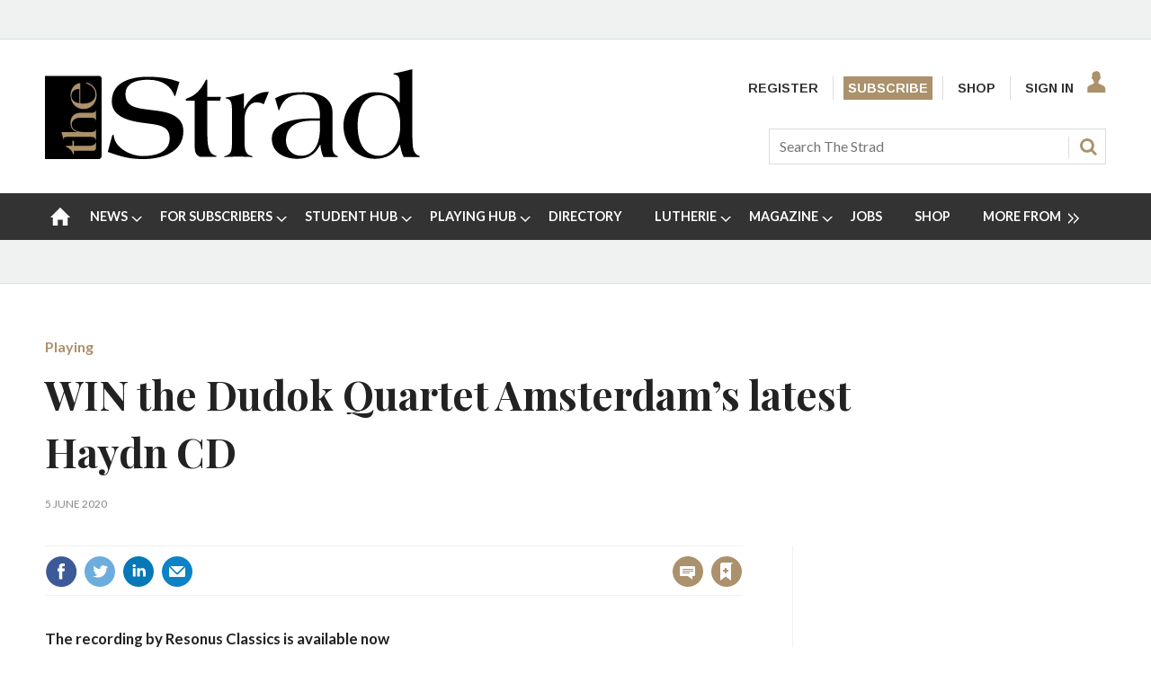

--- FILE ---
content_type: text/html; charset=utf-8
request_url: https://www.thestrad.com/playing/win-the-dudok-quartet-amsterdams-latest-haydn-cd/10758.article
body_size: 38466
content:

<!DOCTYPE html>
<html lang="en">
<head>
	<meta charset="utf-8">
<link rel="preload" as="style" href="/Magazine/core.css?p=7875617691401019">
<link rel="preload" as="script" href="/Magazine/core.js?p=7875617691401019">
	
    

	
	



<title>WIN the Dudok Quartet Amsterdam’s latest Haydn CD | Win | The Strad</title>
<meta name="description" content="The recording by Resonus Classics is available now" />
<meta name="viewport" content="width=device-width, initial-scale=1" />


<meta name="momentnowdate" content="2026-01-14 20:31:29.688"/>
<meta name="momentlocale" content="en-gb"/>
<meta name="momentlocaleformat" content="D MMMM YYYY"/>
<meta name="momentrelative" content="false"/>
<meta name="momentrelativeformat" content="YYYY,MM,DD"/>
<meta name="momentrelativemorethan" content="10"/>

	
    <meta name="pubdate" content="Fri, 05 Jun 2020 09:21 GMT" />
<link rel="canonical" href="https://www.thestrad.com/playing/win-the-dudok-quartet-amsterdams-latest-haydn-cd/10758.article" />
<meta name="blockthis" content="blockGA" />
<meta name="showwallpaper" content="true" />
<meta name="navcode" content="403" />
<meta name="primarynavigation" content="Playing ,Debate" />
    <meta property="og:title" content="WIN the Dudok Quartet Amsterdam’s latest Haydn CD" />
<meta property="og:type" content="Article" />
<meta property="og:url" content="https://www.thestrad.com/playing/win-the-dudok-quartet-amsterdams-latest-haydn-cd/10758.article" />
<meta property="og:site_name" content="The Strad" />
<meta property="og:description" content="The recording by Resonus Classics is available now" />
<meta property="og:image:width" content="1024" />
<meta property="og:image:height" content="536" />
<meta property="og:image" content="https://dnan0fzjxntrj.cloudfront.net/Pictures/1024x536/1/6/2/18162_res10262500x500_857434.jpg" />
<meta property="og:image:alt" content="RES10262-500x500" />

<meta property="twitter:card" content="summary_large_image" />
<meta property="twitter:title" content="WIN the Dudok Quartet Amsterdam’s latest Haydn CD" />
<meta property="twitter:description" content="The recording by Resonus Classics is available now" />
<meta property="twitter:image:src" content="https://dnan0fzjxntrj.cloudfront.net/Pictures/1120xAny/1/6/2/18162_res10262500x500_857434.jpg" />
<meta property="twitter:image:alt" content="RES10262-500x500" />

	
<link rel="icon" href="/magazine/dest/graphics/favicons/favicon-32x32.png" />
<!--[if IE]><link rel="shortcut icon" href="/magazine/dest/graphics/favicons/favicon.ico" /><![endif]-->
<link rel="apple-touch-icon-precomposed" href="/magazine/dest/graphics/favicons/apple-touch-icon-precomposed.png" />
<meta name="msapplication-TileImage" content="/magazine/dest/graphics/favicons/mstile-144x144.png" />
<meta name="msapplication-TileColor" content="#ffffff" />
	
	<link href="/Magazine/core.css?p=7875617691401019" rel="stylesheet" type="text/css">
<link href="/Magazine/print.css?p=7875617691401019" rel="stylesheet" type="text/css" media="print">


	
<script src="https://cdnjs.cloudflare.com/ajax/libs/jquery/3.4.1/jquery.min.js" integrity="sha256-CSXorXvZcTkaix6Yvo6HppcZGetbYMGWSFlBw8HfCJo=" crossorigin="anonymous" referrerpolicy="no-referrer"></script>
	
<script>var newLang={"more":{"default":"Show more","searchtype":"Show more","searchdates":"Show more"},"less":{"default":"Show fewer","searchtype":"Show fewer","searchdates":"Show fewer"},"show":{"default":"show"},"hide":{"default":"hide"},"caption":{"show":"show caption","hide":"hide caption"},"carousel":{"play":"play slideshow","pause":"pause slideshow"}};</script>
	
	<script type="text/javascript">
					var IPState = {
					
						useripstate: false,
						useripname: ''
						
					};
				</script>
<script type="text/javascript">
          
					window.dataLayer = window.dataLayer || [];
					window.dataLayer.push({'StoryID':'10758'});
					window.dataLayer.push({'StoryFormatProperty':'N'});
					
					window.dataLayer.push({'StoryCategories':'|Featured Stories|Win|Free metered Strad|'});
					
					window.dataLayer.push({'StoryLayout':'Standard'});
					window.dataLayer.push({'StoryWidth':'standard width'});
					
					
					window.dataLayer.push({'StoryLayoutCode':'1'});
					
					window.dataLayer.push({'StoryFormatCode':'1094'});
					
					window.dataLayer.push({'StoryTypeCode':'1019'});
					
					window.dataLayer.push({'StoryCategoriesCodes':'|29|41|116|'});
					
					window.dataLayer.push({'StoryFullNavPath':'|1|122|403|'});
					       
					window.dataLayer.push({'UserID':undefined});
					window.dataLayer.push({'NavCode':'403'});
					window.dataLayer.push({'MicrositeNavCode':'-1'});
					window.dataLayer.push({'NavKey':'403'});
          
          window.dataLayer.push({'NavigationAreaNavCode':'122'});
          </script>
<script type="text/javascript">
window.dataLayer.push({'AccessQualificationTypeName':'Free access (anonymous users)'});
window.dataLayer.push({'AccessProductCode':'TSM'});
window.dataLayer.push({'AccessProductName':'Strad Free metered content'});
window.dataLayer.push({'AccessCount':'0'});
</script>
<script type="text/javascript"> 
//dataLayer array declaration
window.dataLayer = window.dataLayer || [];
window.dataLayer.push({'UserStateLoggedIn':'False'}); 
window.dataLayer.push({'FullNavPath':'|1|122|403|'});
window.dataLayer.push({'AccessStatus':'Granted'});
window.dataLayer.push({'Template':'Story'});
window.dataLayer.push({'Title':'WIN the Dudok Quartet Amsterdam’s latest Haydn CD | Win'});
window.dataLayer.push({'StoryAccessControl':'Private'});
window.dataLayer.push({'StoryFormat':'Article'});
window.dataLayer.push({'StoryType':'Win'});
window.dataLayer.push({'PrimaryNav':'|Main Navigation|Debate|Playing|'});
window.dataLayer.push({'PrimaryNavCurrent':'Playing'});
window.dataLayer.push({'Categories':'|Featured Stories|Win|Free metered Strad|'});
window.dataLayer.push({'CategoryCodes':'|29|41|116|'});
window.dataLayer.push({'Tags':undefined});
window.dataLayer.push({'IssueDate':'01-07-2020'});
window.dataLayer.push({'PublishDate':'05-06-2020'});
</script>
	<link href="https://fonts.googleapis.com/css?family=Lato:400,700|Playfair+Display:400,700,700i&display=swap" rel="stylesheet">

<style>
/* PWVD-1254: Temp FIX START */
.directories .listBlocks ul li.company .storyDetails .company-articles{
    white-space: unset;
	 gap:5px;
}
/* PWVD-1254: Temp FIX END */
</style>

<style type="text/css">
    [class*="block-grid-"] {  display: block;  padding: 0;  margin: 0 -0.625rem;}[class*="block-grid-"]:before, [class*="block-grid-"]:after {  content: " ";  display: table;}[class*="block-grid-"]:after {  clear: both;}[class*="block-grid-"] > li {  display: block;  float: left;  padding: 0 0.625rem 1.25rem;} @media only screen {  .small-block-grid-1 > li {    width: 100%;    list-style: none;  }  .small-block-grid-1 > li:nth-of-type(1n) {    clear: none;  }  .small-block-grid-1 > li:nth-of-type(1n+1) {    clear: both;  }  .small-block-grid-2 > li {    width: 50%;    list-style: none;  }  .small-block-grid-2 > li:nth-of-type(1n) {    clear: none;  }  .small-block-grid-2 > li:nth-of-type(2n+1) {    clear: both;  }  .small-block-grid-3 > li {    width: 33.33333%;    list-style: none;  }  .small-block-grid-3 > li:nth-of-type(1n) {    clear: none;  }  .small-block-grid-3 > li:nth-of-type(3n+1) {    clear: both;  }  .small-block-grid-4 > li {    width: 25%;    list-style: none;  }  .small-block-grid-4 > li:nth-of-type(1n) {    clear: none;  }  .small-block-grid-4 > li:nth-of-type(4n+1) {    clear: both;  }  .small-block-grid-5 > li {    width: 20%;    list-style: none;  }  .small-block-grid-5 > li:nth-of-type(1n) {    clear: none;  }  .small-block-grid-5 > li:nth-of-type(5n+1) {    clear: both;  }  .small-block-grid-6 > li {    width: 16.66667%;    list-style: none;  }  .small-block-grid-6 > li:nth-of-type(1n) {    clear: none;  }  .small-block-grid-6 > li:nth-of-type(6n+1) {    clear: both;  }  .small-block-grid-7 > li {    width: 14.28571%;    list-style: none;  }  .small-block-grid-7 > li:nth-of-type(1n) {    clear: none;  }  .small-block-grid-7 > li:nth-of-type(7n+1) {    clear: both;  }  .small-block-grid-8 > li {    width: 12.5%;    list-style: none;  }  .small-block-grid-8 > li:nth-of-type(1n) {    clear: none;  }  .small-block-grid-8 > li:nth-of-type(8n+1) {    clear: both;  }  .small-block-grid-9 > li {    width: 11.11111%;    list-style: none;  }  .small-block-grid-9 > li:nth-of-type(1n) {    clear: none;  }  .small-block-grid-9 > li:nth-of-type(9n+1) {    clear: both;  }  .small-block-grid-10 > li {    width: 10%;    list-style: none;  }  .small-block-grid-10 > li:nth-of-type(1n) {    clear: none;  }  .small-block-grid-10 > li:nth-of-type(10n+1) {    clear: both;  }  .small-block-grid-11 > li {    width: 9.09091%;    list-style: none;  }  .small-block-grid-11 > li:nth-of-type(1n) {    clear: none;  }  .small-block-grid-11 > li:nth-of-type(11n+1) {    clear: both;  }  .small-block-grid-12 > li {    width: 8.33333%;    list-style: none;  }  .small-block-grid-12 > li:nth-of-type(1n) {    clear: none;  }  .small-block-grid-12 > li:nth-of-type(12n+1) {    clear: both;  }} @media only screen and (min-width: 40.063em) {  .medium-block-grid-1 > li {    width: 100%;    list-style: none;  }  .medium-block-grid-1 > li:nth-of-type(1n) {    clear: none;  }  .medium-block-grid-1 > li:nth-of-type(1n+1) {    clear: both;  }  .medium-block-grid-2 > li {    width: 50%;    list-style: none;  }  .medium-block-grid-2 > li:nth-of-type(1n) {    clear: none;  }  .medium-block-grid-2 > li:nth-of-type(2n+1) {    clear: both;  }  .medium-block-grid-3 > li {    width: 33.33333%;    list-style: none;  }  .medium-block-grid-3 > li:nth-of-type(1n) {    clear: none;  }  .medium-block-grid-3 > li:nth-of-type(3n+1) {    clear: both;  }  .medium-block-grid-4 > li {    width: 25%;    list-style: none;  }  .medium-block-grid-4 > li:nth-of-type(1n) {    clear: none;  }  .medium-block-grid-4 > li:nth-of-type(4n+1) {    clear: both;  }  .medium-block-grid-5 > li {    width: 20%;    list-style: none;  }  .medium-block-grid-5 > li:nth-of-type(1n) {    clear: none;  }  .medium-block-grid-5 > li:nth-of-type(5n+1) {    clear: both;  }  .medium-block-grid-6 > li {    width: 16.66667%;    list-style: none;  }  .medium-block-grid-6 > li:nth-of-type(1n) {    clear: none;  }  .medium-block-grid-6 > li:nth-of-type(6n+1) {    clear: both;  }  .medium-block-grid-7 > li {    width: 14.28571%;    list-style: none;  }  .medium-block-grid-7 > li:nth-of-type(1n) {    clear: none;  }  .medium-block-grid-7 > li:nth-of-type(7n+1) {    clear: both;  }  .medium-block-grid-8 > li {    width: 12.5%;    list-style: none;  }  .medium-block-grid-8 > li:nth-of-type(1n) {    clear: none;  }  .medium-block-grid-8 > li:nth-of-type(8n+1) {    clear: both;  }  .medium-block-grid-9 > li {    width: 11.11111%;    list-style: none;  }  .medium-block-grid-9 > li:nth-of-type(1n) {    clear: none;  }  .medium-block-grid-9 > li:nth-of-type(9n+1) {    clear: both;  }  .medium-block-grid-10 > li {    width: 10%;    list-style: none;  }  .medium-block-grid-10 > li:nth-of-type(1n) {    clear: none;  }  .medium-block-grid-10 > li:nth-of-type(10n+1) {    clear: both;  }  .medium-block-grid-11 > li {    width: 9.09091%;    list-style: none;  }  .medium-block-grid-11 > li:nth-of-type(1n) {    clear: none;  }  .medium-block-grid-11 > li:nth-of-type(11n+1) {    clear: both;  }  .medium-block-grid-12 > li {    width: 8.33333%;    list-style: none;  }  .medium-block-grid-12 > li:nth-of-type(1n) {    clear: none;  }  .medium-block-grid-12 > li:nth-of-type(12n+1) {    clear: both;  }} @media only screen and (min-width: 64.063em) {  .large-block-grid-1 > li {    width: 100%;    list-style: none;  }  .large-block-grid-1 > li:nth-of-type(1n) {    clear: none;  }  .large-block-grid-1 > li:nth-of-type(1n+1) {    clear: both;  }  .large-block-grid-2 > li {    width: 50%;    list-style: none;  }  .large-block-grid-2 > li:nth-of-type(1n) {    clear: none;  }  .large-block-grid-2 > li:nth-of-type(2n+1) {    clear: both;  }  .large-block-grid-3 > li {    width: 33.33333%;    list-style: none;  }  .large-block-grid-3 > li:nth-of-type(1n) {    clear: none;  }  .large-block-grid-3 > li:nth-of-type(3n+1) {    clear: both;  }  .large-block-grid-4 > li {    width: 25%;    list-style: none;  }  .large-block-grid-4 > li:nth-of-type(1n) {    clear: none;  }  .large-block-grid-4 > li:nth-of-type(4n+1) {    clear: both;  }  .large-block-grid-5 > li {    width: 20%;    list-style: none;  }  .large-block-grid-5 > li:nth-of-type(1n) {    clear: none;  }  .large-block-grid-5 > li:nth-of-type(5n+1) {    clear: both;  }  .large-block-grid-6 > li {    width: 16.66667%;    list-style: none;  }  .large-block-grid-6 > li:nth-of-type(1n) {    clear: none;  }  .large-block-grid-6 > li:nth-of-type(6n+1) {    clear: both;  }  .large-block-grid-7 > li {    width: 14.28571%;    list-style: none;  }  .large-block-grid-7 > li:nth-of-type(1n) {    clear: none;  }  .large-block-grid-7 > li:nth-of-type(7n+1) {    clear: both;  }  .large-block-grid-8 > li {    width: 12.5%;    list-style: none;  }  .large-block-grid-8 > li:nth-of-type(1n) {    clear: none;  }  .large-block-grid-8 > li:nth-of-type(8n+1) {    clear: both;  }  .large-block-grid-9 > li {    width: 11.11111%;    list-style: none;  }  .large-block-grid-9 > li:nth-of-type(1n) {    clear: none;  }  .large-block-grid-9 > li:nth-of-type(9n+1) {    clear: both;  }  .large-block-grid-10 > li {    width: 10%;    list-style: none;  }  .large-block-grid-10 > li:nth-of-type(1n) {    clear: none;  }  .large-block-grid-10 > li:nth-of-type(10n+1) {    clear: both;  }  .large-block-grid-11 > li {    width: 9.09091%;    list-style: none;  }  .large-block-grid-11 > li:nth-of-type(1n) {    clear: none;  }  .large-block-grid-11 > li:nth-of-type(11n+1) {    clear: both;  }  .large-block-grid-12 > li {    width: 8.33333%;    list-style: none;  }  .large-block-grid-12 > li:nth-of-type(1n) {    clear: none;  }  .large-block-grid-12 > li:nth-of-type(12n+1) {    clear: both;  }}
    
    .storytext>ol li a, .storytext>p a, .storytext>ul li a { color: #000000; text-decoration: underline; }
    #our-services .subSleeve { border: none; }
    #missed-an-issue .subSleeve { border: none; }
    
    .a2a_button_facebook, .a2a_button_googleplus, .a2a_button_linkedin, .a2a_button_pinterest, .a2a_button_reddit, .a2a_button_tumblr, .a2a_button_twitter, .a2a_button_whatsapp, .a2a_dd.addtoany_share_save, .composer-star, .facebook-icon-footer, .facebook-icon-footer:hover, .inf-nav-logo, .newsletter-icon, .newsletter-icon-footer, .newsletter-icon-footer:hover, .newsletter-large-icon, .search-icon, .section-header-border-content-left, .section-header-border-green-rhc, .section-header-border-rhc, .slider-left-arrow, .slider-left-arrow:hover, .slider-right-arrow, .slider-right-arrow:hover, .strad-shop-logo, .the-strad-logo, .the-strad-logo-footer, .twitter-icon-footer, .twitter-icon-footer:hover, .video-play-icon, .video-play-icon-mobile, .video-play-large-icon, .video-play-large-icon-mobile, .youtube-icon-footer, .youtube-icon-footer:hover, span.closed, span.opened { background: url(/Pictures/web/c/d/y/thestrad-sprite-gold.png) no-repeat; }
    
    ul#rhc-strad-magazine-wrapper { list-style-type: none; margin: 0; padding-left: 0; }

    .rhc-strad-magazine-container, .rhc-strad-newsletter-container, .rhc-strad-product-of-the-week-container, .rhc-strad-twitter-latest-tweet-container, .strad-element-section-wrapper { overflow: hidden; height: 100%; width: 100%; border: 1px solid #eaeaea; }
    #rhc-strad-product-of-the-week{padding:2rem;background:#fff;}
    .custom-left.product { padding: 0 20px; width: 125px; }
    .custom-left.product, li#rhc-strad-twitter { border: 1px solid #eaeaea; }
    .custom-left { float: left; width: 90px; padding: 0;  margin: 0; }
   
    .custom-right { float: right; width: 165px; padding: 0; margin: 0; text-align: left; }
    .custom-right p { font-size: 1rem; margin-bottom: 20px; line-height: 1.5rem; }
    .custom-right.product { width: 155px; text-align: left; }
    
    .rhc-strad-newsletter-container { border:none; }
    #rhc-strad-newsletter{padding:2rem;background:#222}
    #rhc-strad-newsletter>div>h2.strad-element-section-header,p.rhc-newsletter-detail{color:#fff}
    #rhc-strad-newsletter{padding:2rem;background:#222; margin: 0 auto 42px;}
    .newsletter-large-icon { background-position: 0 -234px; width: 94px; height: 88px; display: block; }
    
    #rhc-strad-magazine { padding: 1rem; background: #eaeaea; }
    /*#rhc-strad-magazine p { margin-bottom: 0; }*/
    .section-header-border-rhc { background-position: -386px -119px; }
    #rhc-strad-magazine.section-header-border-rhc { width: 8px; height: 22px; float: left; margin-right: 1rem; display: block; }
    #rhc-strad-magazine.small-block-grid-2>li { width: 50%; list-style: none; float: left; }
    .small-block-grid-2>li p { font-size: 1rem; line-height: 1.5rem; }
    li.rhc-strad-magazine-item-right { padding-left: 5px; padding-bottom:0; margin-top: -8px; }

    .section-header-border-green-rhc, .section-header-border-rhc { width: 8px; height: 29px; float: left; margin-right: 1rem; display: block; }
    .section-header-border-green-rhc { background-position: -404px -119px; }
    .strad-shop-logo { background-position: 0 -377px; width: 140px; height: 25px; display: block; }
    a[role=button-default], a[role=button-green] { font-family: Lato; font-weight: 700; font-size: 13px; line-height: 18px; padding: 8px; color: #fff; }
    a[role=button-green] { background: #005420; margin: 0; }
    a[role=button-green] { font-weight: 700; font-size: 13px; line-height: 18px; padding: 8px; color: #fff; }
    a[role=button-default] { background: #ab916c; margin: 0; }
    a.strad-full-button-style{width:100%;display:block;margin:0.5rem 0 0!important;text-align:center}
    
    .missed-issed-date { font-size:16px; text-align:center; font-weight:700; }
    
    .footer-wrapper { overflow: hidden; padding: 1rem 2rem 0; }
    .the-strad-logo-footer { background-position: -110px -286px; width: 130px; height: 40px; display: block; }
    .footer-wrapper>.large-2.columns, .footer-wrapper>.the-strad-logo-footer.l { margin-bottom: 1rem; }
    .footer .topNav { border-top: 1px solid #f0f2f2; padding-top: 39px;}
    .large-2.columns.special { margin-left: 2rem; }
    #current-missed-issue-container { padding-top: 2px; margin-bottom: 0; }
    #current-missed-issue-container li { padding-bottom: 0; }
    
    #main .oneColumn .picCarousel .customised-caption { min-height:0; padding-bottom: 80px; position: absolute; bottom: 0; padding-right: 80px; padding-left: 80px; width: 100%; background-color: transparent;    background: linear-gradient(180deg,rgba(255,0,0,0),rgba(0,0,0,.8) 70%); display: flex; flex-direction: column; justify-content: center; text-align: center; }
    #main .oneColumn .picCarousel .customised-caption a { color:#FFF; }
    
    #current-missed-issue-container .more { padding-top:0; }
    
    .tabbedblocks .block.singleBlock h2 { font-family: Playfair Display,serif; font-size: 2.566rem; width: 100%; }
    .tabbedblocks .block.singleBlock ::after { bottom: -10px; }
	.tabbedblocks .block>h2 { font-size:0.857rem; }
    
    .grid .latest-news-more { padding-top:0; font-weight: 700; font-size: 18px; font-size: 1.125rem; line-height: 22.784px; line-height: 1.424rem; font-family: Playfair Display,serif; border-bottom: 1px solid #f0f2f2; padding-bottom: 8px; margin-bottom: 0; clear: both; }
    .grid .latest-news-more a { color: #000000; }
    
    .composer-star { background-position: -308px -235px; width: 20px; height: 20px; display: inline-block; }
    .reviews-item-musicians { font-weight:900; }
    
    a.amazon-button-custom { font-weight: 900; width: 100px; display: block; padding: 6px; border-width: 1px 0px; background: transparent linear-gradient(to bottom, #F8E6B8 0px, #F3D686 6%, #EBB62C 100%) repeat scroll 0% 0%; text-align: center; }
	 
	 #cookiePolicy { display: none; }

    
    @media only screen and (min-width: 1024px) {
        .rhc-strad-magazine-container h2, #rhc-strad-product-of-the-week h2, #rhc-strad-newsletter > div > h2.strad-element-section-header { font-size:1.5rem; }
        .custom-left.product { border: none; }        
        .custom-left { width:40%; }
        .custom-right { width:60%; }
    }
    
    @media only screen and (max-width: 768px) {
        .newsletter-large-icon { display: none; }
        .rhc-strad-magazine-container ul li { margin-bottom: 0; padding: 0 0.625rem; }
        #rhc-strad-magazine { padding: 1rem; }
        
        .rhc-strad-newsletter-container .custom-right { width:100%; }
        
        #rhc-strad-product-of-the-week .custom-right { float: none; }
        #rhc-strad-product-of-the-week .custom-right { width: 100%; }
        #rhc-strad-product-of-the-week .custom-left { margin-right: 10px; }
        #rhc-strad-product-of-the-week .strad-shop-logo { background-position: 100px -377px; width: 245px; }
    }
</style>

<style>
.desktopNavigation ul.main>li.no-link>span:before {
    top: 20px!important;
}
</style>

<!-- updated 11.06.2018 -->
<link href="https://fonts.googleapis.com/css?family=Arimo:400,700" rel="stylesheet">
<link href="https://fonts.googleapis.com/css?family=Lato" rel="stylesheet">

<style type="text/css">
    body, h1, h2, h3, h4, h5, h6, p, .footer .topNav ul li, #subs-footer, .grid .spinVideo .videoMore a, .grid .more, .footer .footerSocial .footerSocialText, .footer .bottomNav ul li, .masthead .mastheadSearch form .text { color: #222; } 
	p { margin-bottom: 15px; }
	p, ol li, ul li { font-family: 'Lato', sans-serif; font-size: 0.875rem; line-height: 1.3rem; }
	ol li, ul li { margin-bottom:0; }
    .masthead .mastNav>ul li { font-family: 'Arimo', sans-serif; font-weight: 700; font-size: 0.889rem; } 
    .grid .sectionhead h2, .grid .spinVideo .sectionhead h2, #rhc-strad-product-of-the-week h2, #rhc-strad-newsletter > div > h2.strad-element-section-header { font-family: 'Lato', sans-serif;
    color: #000; font-size: 1.250rem; text-transform: uppercase; margin-bottom: 10px; } 
	.grid .spinVideo .sectionhead h2 { color:#FFFFFF; }
	#rhc-strad-newsletter .sectionhead h2 { font-family: 'Lato', sans-serif; font-size: 1.250rem; text-transform: uppercase; margin-bottom: 10px; color:#FFF; }
	.rhc-strad-newsletter-container ul li { font-size: 0.875rem; line-height: 1.5rem; } 
    h2 { font-weight:700; }
    .rhc-strad-magazine-container h2, .tabbedblocks h2 { text-transform:uppercase; }
    .grid .sectionhead h2 { padding-left: 14px; }
    .grid .sectionhead h2:before { width: 5px; top:0; height:40px; }
	.grid .spinVideo .sectionhead h2 a:before { background-color: #000; }
	.grid .spinVideo .sectionhead h2 a:hover:before { background-color: #000; }
    .grid .gridLayout ul li h2, #top .grid .twoColumnsSmallLeft .columnOne .spinLayout.full.onecol .sleeve h2, #foot .grid .twoColumns .spinLayout.full.twocol .sleeve h2, #top .grid .twoColumns .spinLayout.full.twocol .sleeve h2, h3 { font-size: 1.2rem; }
    .grid .gridLayout ul li h2, #top .grid .threeColumns .spinLayout.half.onecol .sleeve h2, .spin2scroller .thumbs li .heading, #top .grid .twoColumnsSmallRight .columnTwo .spinLayout.half.onecol .sleeve h2, .grid  { line-height: 1.45rem; font-size: 1.125rem; } 
	 /* .tabbedblocks.mostThis { border: 3px solid #ab916c; padding: 15px; }
	 .tabbedblocks.mostThis li .text a { font-size: 1rem; color: #222; } */
    .grid .spinLayout h2 a, .grid .gridLayout ul li h2 a, .spin2scroller .thumbs li h2 a { color: #222; } 
    .grid .gridLayout ul li .subSleeve { border: none; }
    .grid .more, .article-more { padding-top: 0; border-bottom: none; font-size: 0.8rem; text-transform: uppercase; }
	.article-more { line-height: 1.424rem; font-family: Playfair Display,serif; font-weight: 700; border-bottom: none; font-size: 0.8rem; text-transform: uppercase; }
    .desktopNavigation ul.main > li > a > span, .desktopNavigation ul.main > li > span { font-size: .9rem; } 
    p.intro, .meta>span.date.visible, .grid .gridLayout ul li p, .grid .spinLayout p { font-family: 'Lato', sans-serif; font-size: 0.875rem; line-height: 1.3rem; }
    .meta>span.date.visible { font-size:0.75rem; text-transform:uppercase; }
    .author span.noLink, .num-articles, .author a { color: #306489; font-weight: 700; font-style: italic; }
    .spinLayout.full { border-bottom:none; }
    .grid .spinVideo .videoPreview-list .thumbs li a { border-right:1px solid #FFF; }
    .grid .spinLayout { border-bottom: none;}
    .spin2scroller { border-bottom:none; }
    
    .full-width-container { width: 100vw; position: relative; left: 50%; right: 50%; margin-left: -50vw; margin-right: -50vw; margin-bottom:42px; }
	.full-width-container .sleeve { max-width: 1220px; margin:0 auto; } 
    
    #playing-hub h2 { text-transform:uppercase; }
	.more-button { padding: 10px 23px; border: 1px solid #AB916C; margin-top: 10px; }
	
	.margin-bottom-0 { margin-bottom:0; }
	.margin-bottom-42 { margin-bottom:42px; }
	.padding-right-10 { padding-right:10px; }
	
	.grid .sectionhead { margin-bottom:0; } 
	
	#masterclass-container { display: block; background-image: url(/Pictures/web/f/y/a/Augustin-Hadelich.jpg); position: relative; background-attachment: fixed; background-position: center; background-repeat: no-repeat; background-size: cover; padding: 50px; }
	#masterclass-content { /* background-color: rgba(90,90,90,0.5); */ padding: 10px; font-family: 'Lato', sans-serif; }
	#masterclass-content h2 { color:#FFFFFF; }
	#masterclass-content h2, #masterclass-content p { color:#FFFFFF; }
	#masterclass-content h3 { margin-bottom:5px;  font-family: 'Lato', sans-serif; }
	#masterclass-content li { background-color: rgba(250,250,250,0.6); }
	#masterclass-content li p { color:#000000;  font-family: 'Lato', sans-serif; }
	#masterclass-content .subSleeve { padding-bottom: 12px; }
	
	.inline_caption a { color: #ab916c; text-decoration: underline; }
	
	.featureList li.tick { padding-bottom:10px; }
	.gallery.storyGallery .swiper-container .swiper-wrapper .swiper-slide .caption p { color:#FFFFFF; }
	
	.heading-border { border-top: 5px solid #000; }
      
	@media screen and (min-width: 1630px) {
        #masterclass-content .subSleeve { padding-bottom: 20px; }
    }
    
    .story_title h1 { font-size: 2.8rem; line-height: 4rem;}
    .articleContent p { font-family: 'Lato', sans-serif;}

@media screen and (max-width: 431px) {
    .articleContent p, ol li, ul li { font-family: 'Lato', sans-serif; font-size:1.05rem; line-height:1.49rem; }	
	 .articleContent blockquote p {
        font-size: 1.402rem;
        line-height: 1.827rem;
    }
}

@media screen and (min-width: 432px) {
    .articleContent p, ol li, ul li { font-family: 'Lato', sans-serif; font-size:1.05rem; line-height:1.49rem; }	
	 .articleContent blockquote p {
        font-size: 1.602rem;
        line-height: 2.027rem;
    }
}


	 
	.cta-button { background: #ab916c; padding: 9px; margin-bottom: 15px; text-align: center; text-transform: uppercase; }
	.cta-button a { color:#FFFFFF; font-size:1rem; line-height:1.69rem}
	
	 /* Segmentation messaging */
	 .segmentation-message h2, .makers-segmentation-message h2, .playersTeachers-segmentation-message h2, .studentPlayers-segmentation-message h2, .other-segmentation-message h2, .segmentation-message p, .makers-segmentation-message p, .playersTeachers-segmentation-message p, .studentPlayers-segmentation-message p, .other-segmentation-message p, .segmentation-message a, .makers-segmentation-message a, .playersTeachers-segmentation-message a, .studentPlayers-segmentation-message a, .other-segmentation-message a { color:#FFF; }
	 .segmentation-message p { font-size:1rem; }
	.animate { -webkit-animation-duration: 1s; animation-duration: 1s; -webkit-animation-fill-mode: both; animation-fill-mode: both; }
	@-webkit-keyframes fadeInDown {
		from {
		  opacity: 0;
		  -webkit-transform: translate3d(0, -100%, 0);
		  transform: translate3d(0, -100%, 0);
		}
	
		to {
		  opacity: 1;
		  -webkit-transform: none;
		  transform: none;
		}
	  }
	.fadeInDown { -webkit-animation-name: fadeInDown; animation-name: fadeInDown; }
	.segmentation-message { border: 1px solid #ab916c; background: #888; padding: 12px; max-width: 1280px; margin: auto; height: auto; text-align: center; -webkit-animation-delay: 0.4s; -moz-animation-delay: 0.4s; animation-delay: 0.4s; display:none; }
	.AD-messages .segmentation-message { /* display:block; */ margin-bottom:20px; }
	.button-min { color:#FFF; cursor:pointer; padding-left:10px; font-size:0.875rem; }
	
	/* Free trial */
	.free-trial-container { border: 2px solid #007284; background: #f8f8f8; padding: 12px 10px; max-width: 1280px; margin: auto; height: auto; -webkit-animation-delay: 0.4s; -moz-animation-delay: 0.4s; animation-delay: 0.4s; }
	
	.text-center { text-align:center; }
	
	a#day0 { text-decoration:underline; }
	
	/* Type styling */
	.grid .spinLayout .story-type .storyType, .grid .gridLayout ul li .subSleeve .story-type .storyType, .grid .spin2scroller .swiper-container ul li .story-type .storyType, .grid .spinVideo .spinLayout .story-type .storyType, .grid .colour3 .spinLayout .story-type .storyType, .grid .colour3 .spinLayout.full .story-type, .grid .colour2 .spinLayout .story-type .storyType, .grid .spin2scroller.colour2 .swiper-container ul li .story-type .storyType, .listBlocks ul li .storyType {
		 border-radius: 0;
		 padding: 0;
		 background: none;
		background-color: transparent;	
		 font-size: 0.75rem;
		 text-transform: uppercase;
		font-weight: 700;
		margin-bottom:0;
	}

	.grid .spinVideo .spinLayout .story-type .storyType:hover, .grid .colour3 .spinLayout .story-type .storyType:hover, .grid .spinLayout .story-type .storyType:hover, .grid .gridLayout ul li .subSleeve .story-type .storyType:hover, .grid .spin2scroller .swiper-container ul li .story-type .storyType:hover, .grid .colour2 .spinLayout .story-type .storyType:hover, .grid .spin2scroller.colour2 .swiper-container ul li .story-type .storyType:hover, .listBlocks ul li .storyType:hover {
		background-color: transparent;
		color: #ab916c;
	}

	.grid .spinLayout.thumb .story-type { 
		margin-bottom:0;
	}

	.grid .colour3 .spinLayout .story-type .storyType {
		color: #ffffff;	
	}

	.boxDescription {     
		font-size: 0.75rem;
		text-transform: uppercase;
		padding-bottom: 10px;
		font-weight: 700; 
	}
	.font-11 { font-size: 11px; }
	
	/* Logged out menu styling */
	.top-nav-padding { padding: 5px !important; }
	/*ul#mastnav a.newWindow { padding: 5px !important; }*/
	.top-nav-subscribe { color: #FFF !important; background: #ab916c; padding: 5px !important; }
	.top-nav-signin { padding: 5px 36px 5px 5px !important; }
	
	/* Gating styling */
    #gating-dividing-border { border-right:1px solid #dcdcdc; }
	 #gating-dividing-border p, #gating-dividing-border ul li { padding-right:10px; }
    .accessContainer .accessMessage .middleBlock .factfile.gating-button-container { background-color: #FFFFFF; margin-left: 0; margin-right: 0; padding: 10px 0; text-align: left; }
    .accessContainer .accessMessage .middleBlock .factfile a.gating-button { background: #ab916c; color: #FFFFFF; text-decoration: none; }
    
    @media screen and (max-width: 480px) {
		#gating-dividing-border { border-right: none !important; }
        .accessContainer .accessMessage .middleBlock .gating-message ul { margin-left: 0 !important; margin-right: 0 !important; padding-left: 0 !important; padding-right: 0 !important; }
        .accessContainer .accessMessage .middleBlock .gating-message ol, .accessContainer .accessMessage .middleBlock ul.gating-message li:first-child { padding-bottom: 0 !important; border-bottom:1px solid #dcdcdc; margin-bottom: 18px; }
        .accessContainer .accessMessage .middleBlock ul.gating-message li ul#gating-benefits li { border-bottom: none !important; }
		  
		  
		  	/* added by David R to combat section header bleeds on mobile */
	.grid .sectionhead h2, .grid .spinVideo .sectionhead h2, #rhc-strad-product-of-the-week h2, #rhc-strad-newsletter > div > h2.strad-element-section-header {
	 padding-top:6px;
    padding-bottom: 20px;
	 margin-bottom:10px;
}
		  
		  
	}

</style>


<style>
	#cookiePolicy div, #cookiePolicy div p {
    text-align: center;
    color: white;
	}
</style>

<style type="text/css">
/* hide blue cross on ads */
.cbb svg {
display:none;
}

.cbb {
display:none;
}
</style>

<style type="text/css">
@media screen and (max-width: 428px) {
 .DisplayNonMobile {
  display:none;
 }
}

@media screen and (min-width: 429px) {
 .DisplayMobileOnly {
  display:none;
 }
}
</style>

<style type="text/css">
ul#mastnav.masthead.mastNav>ul li>a.newWindow {
   /* padding: 11px 0;*/
    display: inline;
}
</style>

<style type="text/css">
div#test_7358.spinBlock.spinVideo.colour1.hasnotitle.initialized {
    margin-bottom: 42px;
}

div#test_7358 > .sleeve > .spinLayout > .videoPreview-container > .videoPreview-video > .audioblock {
    padding-bottom: 56.25%;
    /* overflow: hidden; */
    padding-top: 5.25%;
}


#cookiePolicy {display: none;}
#cookiePolicy.show {display:none;}
</style>

<style type="text/css">
.ArticleShopProductsIntro {
  border-bottom:1px solid #ab916c;
}

.ArticleShopProductsContainer {
 width:100%;
 padding-top:10px;
 background-color:#eeeeee;
 overflow:hidden;
}

@media screen and (min-width: 429px) {
 .ArticleShopProduct {
  float:left;
  width:33%;
 }
}

.ArticleShopProcuctInnerPadding {
 padding-left:10px;
 padding-right:10px;
}

.ArticleShopProductHeader {
 text-align:center;
}

.ArticleShopProductImage {
 text-align:center;
}

.ArticleShopProductText {
 padding-top:10px;
}

.ArticleShopProductsClearFloats {
 clear:both;
}

.ArticleFindMoreProductsCTA {
 width:100%;
 text-align:center;
 padding-bottom:20px;
 padding-top:10px;
 border-top:1px solid #ab916c;
}

@media screen and (max-width: 480px) {

.story_title h1 {
	font-size: 1.602rem;
    line-height: 2.027rem;
}
	 
}
</style>
<style>
.flex-container-icons {
  display: flex;
  flex-wrap: wrap;
    justify-content: center;
}

.flex-container-icons > div {
  margin: 20px;
  text-align: center;

}

.tabbedblocks .block.singleBlock h2 {
    font-family: Playfair Display, serif;
    /* font-size: 2.566rem; */
    width: 100%;
}

</style><style type="text/css">.inline_image img[width][height]:not(.zoomable-image) {contain: unset;}</style>
<style type="text/css">

@media screen and (max-width: 431px) {
 .DisplayNonMobile {
  display:none;
 }
}

@media screen and (min-width: 432px) {
 .DisplayMobileOnly {
  display:none;
 }
}
</style>

<style type="text/css">
.DynamicArticleShopProductsIntro {
  border-bottom:1px solid #ab916c;
}

.DynamicArticleShopProductsContainer {
 width:100%;
 padding-top:10px;
 background-color:#eeeeee;
 overflow:hidden;
}

@media screen and (min-width: 429px) {
 .DynamicArticleShopProduct {
  float:left;
  width:33%;
 }
}

.DynamicArticleShopProcuctInnerPadding {
 padding-left:10px;
 padding-right:10px;
}

.DynamicArticleShopProductHeader {
 text-align:center;
}

.DynamicArticleShopProductImage {
 text-align:center;
}

.DynamicArticleShopProductText {
 padding-top:10px;
}

.DynamicArticleShopProductsClearFloats {
 clear:both;
}

.DynamicArticleFindMoreProductsCTA {
 width:100%;
 text-align:center;
 padding-bottom:20px;
 padding-top:10px;
 border-top:1px solid #ab916c;
}

.newsletterSignup .newsletterSignupHead {
    padding-top: 20px !important;
    padding-bottom: 10px !important;
}

.newsletterSignup {
    border-top: 4px solid #ab916c !important;
    background-color: #f0f2f2;
    min-height: 0 !important;
	 margin-bottom: 21px !important;
}

</style>
<style type="text/css">

.rhsReportOuter {
}

.rhsBlockInner {
 background-color:#000;
 padding: 20px 20px 0px 20px;
}

.rhsBlockInner button {
 margin-bottom:0px !important;
 width:100%;
 text-align:center;
}

.rhsBlockInner button a {
 color:#000;
}

.rhsBlockInner button:hover {
 color:#000;
 background-color: #fff;
}

.buttonSpacer {
 padding:10px;
 margin:0px;
}

.rhsUserCTA {
 margin-top:20px;
 padding:20px;
 background-color:#f0f2f2;
}
</style>


<!-- start script to make sure all category codes can be sent to GA4 as an event -->
<!-- customer dimension has 100 character limit -->
<script>
  (function () {
    const codesObj = window.dataLayer.find(obj => obj.StoryCategoriesCodes);
    if (codesObj && codesObj.StoryCategoriesCodes) {
      const rawCodes = codesObj.StoryCategoriesCodes;
      const categoryArray = rawCodes.split('|').filter(Boolean);

      window.dataLayer.push({
        event: 'story_cat_codes',
        story_category_codes: categoryArray
      });

      console.log('✅ story_cat_codes event pushed with:', categoryArray);
    } else {
      console.warn('⚠️ StoryCategoriesCodes not found in dataLayer.');
    }
  })();
</script>
<!-- end script for category codes event -->
<meta name="robots" content="max-snippet:-1, max-image-preview:large, max-video-preview:-1"/>
<meta name="robots" content="noarchive" />
<meta name="google-site-verification" content="7E6zZqGCN6eoMQJzcfLnbd6QLjmnAxNFBApsAQZJ6dk" />
<meta name="facebook-domain-verification" content="309fnspbgxba279kg188elqs3644s2" />

<script type="text/javascript">
    !function () { var e = function () { var e, t = "__tcfapiLocator", a = [], n = window; for (; n;) { try { if (n.frames[t]) { e = n; break } } catch (e) { } if (n === window.top) break; n = n.parent } e || (!function e() { var a = n.document, r = !!n.frames[t]; if (!r) if (a.body) { var i = a.createElement("iframe"); i.style.cssText = "display:none", i.name = t, a.body.appendChild(i) } else setTimeout(e, 5); return !r }(), n.__tcfapi = function () { for (var e, t = arguments.length, n = new Array(t), r = 0; r < t; r++)n[r] = arguments[r]; if (!n.length) return a; if ("setGdprApplies" === n[0]) n.length > 3 && 2 === parseInt(n[1], 10) && "boolean" == typeof n[3] && (e = n[3], "function" == typeof n[2] && n[2]("set", !0)); else if ("ping" === n[0]) { var i = { gdprApplies: e, cmpLoaded: !1, cmpStatus: "stub" }; "function" == typeof n[2] && n[2](i) } else a.push(n) }, n.addEventListener("message", (function (e) { var t = "string" == typeof e.data, a = {}; try { a = t ? JSON.parse(e.data) : e.data } catch (e) { } var n = a.__tcfapiCall; n && window.__tcfapi(n.command, n.version, (function (a, r) { var i = { __tcfapiReturn: { returnValue: a, success: r, callId: n.callId } }; t && (i = JSON.stringify(i)), e.source.postMessage(i, "*") }), n.parameter) }), !1)) }; "undefined" != typeof module ? module.exports = e : e() }();
</script>
<script type="text/javascript">
function getCookieValue(a) {
    var b = document.cookie.match('(^|;)\\s*' + a + '\\s*=\\s*([^;]+)');
    return b ? b.pop() : '';
}
var googletag = googletag || {};
googletag.cmd = googletag.cmd || [];
( function () {
    window._sp_ = {
        config: {
            baseEndpoint: 'https://a02342.thestrad.com',
            accountId: 52,
            events: {
                onMessageReady: function (choice_id, choice_type) {
                    // saved for later
                },
                onMessageChoiceSelect: function (choice_id, choice_type_id) {
                    // saved for later
                },
                onPrivacyManagerActionStatus: function (pmData) {
                    // saved for later
                }
            }
        }
    }
    __tcfapi('addEventListener', 2, function (tcData, success) {
        if (success && tcData.eventStatus === 'useractioncomplete') {
            var csnt = 'none';
            if (getCookieValue('_sp_enable_dfp_personalized_ads') === 'true') {
                csnt = 'yes';
            } else if (getCookieValue('_sp_enable_dfp_personalized_ads') === 'false') {
                csnt = 'no';
            }
            googletag.cmd.push(function() {
                googletag.pubads().setTargeting('dfpcsnt', csnt);
            });
            // ready to start DFP
        } else if (success && tcData.eventStatus === 'tcloaded') {
            // saved for later
        }
    });
    //  click handler to re-open their correct windows
    $(document).on('click', '.gdpr-option-v2', function (e) {
        e.preventDefault();
        var id = $(this).data('v2-id');
        _sp_.loadPrivacyManagerModal(id);
    });
})();
</script>
<script src="https://a02342.thestrad.com/wrapperMessagingWithoutDetection.js"></script>

<!-- Pinterest Claim -->
<meta name="p:domain_verify" content="cbbc6b7955c299a8e9d88179b8ee6d10"/>

<!-- DFP Code -->

<script type='text/javascript'>
    var googletag = googletag || {};
    googletag.cmd = googletag.cmd || [];
    (function() {
    var gads = document.createElement('script');
    gads.async = true;
    gads.type = 'text/javascript';
    var useSSL = 'https:' == document.location.protocol;
    gads.src = (useSSL ? 'https:' : 'http:') +
    '//www.googletagservices.com/tag/js/gpt.js';
    var node = document.getElementsByTagName('script')[0];
    node.parentNode.insertBefore(gads, node);
    })();

    function getCookieValue(a) {
        var b = document.cookie.match('(^|;)\\s*' + a + '\\s*=\\s*([^;]+)');
        return b ? b.pop() : '';
    }
    googletag.cmd.push(function() {
        if(getCookieValue('_sp_enable_dfp_personalized_ads') === 'true') {
            console.log('GDPR: Cookie found and is set to true - setting setRequestNonPersonalizedAds to 0');
            googletag.pubads().setRequestNonPersonalizedAds(0);
        } else {
            console.log('GDPR: Cookie not found or is set to false - setting setRequestNonPersonalizedAds to 1');
            googletag.pubads().setRequestNonPersonalizedAds(1);
        }
    });
</script>


<script type='text/javascript'>

    function getDataLayerVal(keyVal) {
        for (var i = 0; i < window.dataLayer.length; i++) {
          if (dataLayer[i][keyVal] !== undefined) {
            return dataLayer[i][keyVal];
          }
        }
    }

    var showwallpaper;
    if(document.querySelector('meta[name="showwallpaper"]')) {
        showwallpaper = document.querySelector('meta[name="showwallpaper"]').content;
    }
 
	 
	 var gamParentNetworkCode = 154725070;
	 var gamChildNetworkCode = 22694024870;
	 var gamSiteName = 'NQSM_responsive_TheStrad';
	 
	 var googleAccountId = gamParentNetworkCode + ',' + gamChildNetworkCode + '/' + gamSiteName;		 
    
        
    var slotA = 'NQSM_resp_Abacus_TS_AdvertA';
	var slotMBHPOnly = 'NQSM_resp_Abacus_TS_Advert_Mob_HP_only'; //added by David R for additional inventory on mobile hp feb 2023
    var slotB = 'NQSM_resp_Abacus_TS_AdvertB';
    var slotC = 'NQSM_resp_Abacus_TS_AdvertC';
    var slotD = 'NQSM_resp_Abacus_TS_AdvertD';
    var slotE = 'NQSM_resp_Abacus_TS_AdvertE';
    var slotF = 'NQSM_resp_Abacus_TS_AdvertF';
    var slotProduct = 'NQSM_resp_Abacus_TS_AdvertProduct';    //added by David R    
    var mastLB = 'NQSM_resp_Abacus_TS_AdvertMastLB';
    var mastLBUNav = 'NQSM_resp_Abacus_TS_AdvertMastLB_Under';
    var footerLB = 'NQSM_resp_Abacus_TS_AdvertFooterLB';  //added by David R  
    var attachment = 'NQSM_resp_Abacus_TS_AdvertAttach';
    var wallpaper = 'NQSM_resp_Abacus_TS_AdvertWallpaper';
	var storyBottom = 'NQSM_resp_StoryBottom'; //added by Jankee K
              
    

//document.addEventListener('DOMContentLoaded', function() {
    if (typeof slotA_override != 'undefined') { slotA = slotA_override };
    if (typeof slotMBHPOnly_override != 'undefined') { slotMBHPOnly = slotMBHPOnly_override }; //added by David R for additional inventory on mobile hp feb 2023
    if (typeof slotB_override != 'undefined') { slotB = slotB_override };
    if (typeof slotC_override != 'undefined') { slotC = slotC_override };
    if (typeof slotD_override != 'undefined') { slotD = slotD_override };
    if (typeof slotE_override != 'undefined') { slotE = slotE_override };
    if (typeof slotF_override != 'undefined') { slotF = slotF_override };
    if (typeof slotProduct_override != 'undefined') { slotProduct = slotProduct_override };        //added by David R 
    if (typeof mastLB_override != 'undefined') { mastLB = mastLB_override };   
    if (typeof mastLBUNav_override != 'undefined') { mastLBUNav = mastLBUNav_override  };
    if (typeof footerLB_override != 'undefined') { footerLB = footerLB_override };     //added by David R 
    if (typeof attachment_override != 'undefined') { attachment = attachment_override  };
    if (typeof wallpaper_override != 'undefined') { wallpaper = wallpaper_override };
	if (typeof storyBottom_override != 'undefined') { storyBottom = storyBottom_override }; //added by Jankee K

    
    googletag.cmd.push(function() {

        // Define a size mapping object. The first parameter to addSize is
        // a viewport size, while the second is a list of allowed ad sizes.
        var mapping = googletag.sizeMapping().
        // 320, 0
        addSize([320, 0], [300, 50]).
        // 480, 0
        addSize([480, 0], [300, 75]).
        // 768, 0
        addSize([768, 0], [300, 250]).
        // 1024, 0
        addSize([1024, 0], [300, 350]).build();

        var mapMPU = googletag.sizeMapping().
        // 320, 0
        addSize([320, 0], [[300, 50],[300,75],[320,50],[300,250]]).
        // 768, 0
        addSize([768, 0], [[300, 250]]).
        // 1024, 0
        //addSize([1024, 0], [[300, 250],[300,600]]).build();
        addSize([1024, 0], [[300, 250],[300,50],[300,600]]).build();

        var mapLB = googletag.sizeMapping().
        // 320, 0
        addSize([320, 0], [[300,50],[300,75],[320,50]]).
        //// 601, 0
        addSize([601, 0], [[468,60]]).
        // 768, 0
        addSize([768, 0], [[468,60],[728,90]]).
        // 1024, 0
        addSize([1024, 0], [[468, 60],[728,90],[970,90],[970,250]]).build();

        var mapLBUnderNav = googletag.sizeMapping().
        addSize([0, 0], []).
        // 320, 0
        addSize([320, 0], [[300,50],[300,75],[320,50]]).
        //// 601, 0
        addSize([601, 0], [[468,60]]).
        // 768, 0
        addSize([768, 0], [[468,60],[728,90]]).        
        // 1024, 0
        addSize([1050, 0], [[468, 60],[728,90],[970,90],[970,250]]).build();

        var mapWallpaper = googletag.sizeMapping().
        addSize([0, 0], []).
        // 1220, 0
        addSize([1220, 0], [1,1]).build();
  

        googletag.defineSlot('/'+googleAccountId+'/'+slotA, [[300, 250], [300, 600], [320, 50], [300, 75], [300, 50]], 'div-gpt-ad-A').defineSizeMapping(mapMPU).addService(googletag.pubads());
        googletag.defineSlot('/'+googleAccountId+'/'+slotMBHPOnly, [[300, 250], [300, 600], [320, 50], [300, 75], [300, 50]], 'div-gpt-ad-MBHPOnly').defineSizeMapping(mapMPU).addService(googletag.pubads());
        googletag.defineSlot('/'+googleAccountId+'/'+slotB, [[300, 250], [300, 600], [320, 50], [300, 75], [300, 50]], 'div-gpt-ad-B').defineSizeMapping(mapMPU).addService(googletag.pubads());
        googletag.defineSlot('/'+googleAccountId+'/'+slotC, [[300, 250], [300, 600], [320, 50], [300, 75], [300, 50]], 'div-gpt-ad-C').defineSizeMapping(mapMPU).addService(googletag.pubads());
        googletag.defineSlot('/'+googleAccountId+'/'+slotD, [[300, 250], [300, 600], [320, 50], [300, 75], [300, 50]], 'div-gpt-ad-D').defineSizeMapping(mapMPU).addService(googletag.pubads());
        googletag.defineSlot('/'+googleAccountId+'/'+slotE, [[300, 250], [300, 600], [320, 50], [300, 75], [300, 50]], 'div-gpt-ad-E').defineSizeMapping(mapMPU).addService(googletag.pubads());
        googletag.defineSlot('/'+googleAccountId+'/'+slotF, [[300, 250], [300, 600], [320, 50], [300, 75], [300, 50]], 'div-gpt-ad-F').defineSizeMapping(mapMPU).addService(googletag.pubads());
        googletag.defineSlot('/'+googleAccountId+'/'+slotProduct, [300, 250], 'div-gpt-ad-Product').defineSizeMapping(mapMPU).addService(googletag.pubads()); // added by David R
        googletag.defineSlot('/'+googleAccountId+'/'+mastLB, [[970, 250], [970, 90], [728, 90], [468, 60], [320, 50], [300, 75], [300, 50]], 'div-gpt-ad-MastLB').defineSizeMapping(mapLB).addService(googletag.pubads());
        googletag.defineSlot('/'+googleAccountId+'/'+mastLBUNav, [[970, 250], [970, 90], [728, 90], [468, 60], [320, 50], [300, 75], [300, 50]], 'div-gpt-ad-MastLBUNav').defineSizeMapping(mapLBUnderNav).addService(googletag.pubads());
        googletag.defineSlot('/'+googleAccountId+'/'+footerLB, [[970, 250], [970, 90], [728, 90], [468, 60], [320, 50], [300, 75], [300, 50]], 'div-gpt-ad-FooterLB').defineSizeMapping(mapLB).addService(googletag.pubads()); //added by David R
        googletag.defineSlot('/'+googleAccountId+'/'+attachment, [[300, 250], [300, 600], [320, 50], [300, 75], [300, 50]], 'div-gpt-ad-Attach').defineSizeMapping(mapMPU).addService(googletag.pubads());
		googletag.defineSlot('/'+googleAccountId+'/'+storyBottom, [[970, 250], [970, 90], [728, 90], [468, 60], [300, 250], [320, 50], [300, 75], [300, 50]], 'div-gpt-ad-storyBottom').defineSizeMapping(mapLB).addService(googletag.pubads()); //added by Jankee K

        if (document.querySelector('#div-gpt-ad-Wallpaper') && showwallpaper) {
            var wallpaperSlot = googletag.defineOutOfPageSlot('/'+googleAccountId+'/'+wallpaper, 'div-gpt-ad-Wallpaper').defineSizeMapping(mapWallpaper).addService(googletag.pubads()).setTargeting('url', document.location.pathname);
            googletag.pubads().addEventListener("slotRenderEnded",function(a){a.slot.getSlotElementId()!=wallpaperSlot.getSlotElementId()||a.isEmpty||(document.querySelector(".wallpaper-ad[data-site-width-1024]")&&(document.body.className+=" site-width-1024"),"true"===showwallpaper&&(document.body.className+=" wallpaper-applied"))});
        };

        getDataLayerVal ('NavCode') ? googletag.pubads().setTargeting('NQSM_TS_navcode', getDataLayerVal('NavCode')) : '';
        getDataLayerVal('StoryID') ? googletag.pubads().setTargeting('NQSM_TS_storycode', getDataLayerVal('StoryID')) : '';
		getDataLayerVal ('Tags') ? googletag.pubads().setTargeting('NQSM_TS_tags', getDataLayerVal('Tags')) : '';
		getDataLayerVal ('PartyActiveProductIds') ? googletag.pubads().setTargeting('NQSM_TS_product', getDataLayerVal('PartyActiveProductIds')) : '';
		getDataLayerVal ('StoryType') ? googletag.pubads().setTargeting('NQSM_TS_storytype', getDataLayerVal('StoryType')) : '';
		getDataLayerVal ('Free Trial') ? googletag.pubads().setTargeting('NQSM_TS_freetrial', getDataLayerVal('Free Trial')) : '';
        getDataLayerVal ('Strad Occupation') ? googletag.pubads().setTargeting('NQSM_TS_occupation', getDataLayerVal('Strad Occupation')) : '';
        getDataLayerVal ('DirCompanyCode') ? googletag.pubads().setTargeting('NQSM_TS_DirCompanyCode', getDataLayerVal('DirCompanyCode')) : '';

        googletag.pubads().collapseEmptyDivs();
        googletag.enableServices();
            
    });
                                                    
window.addEventListener('message', receiveMessage, false);
function receiveMessage(event) {
    if(event.data == 'wallpaper-fireplace') document.body.className+=" wallpaper-fireplace";
    if(document.body.className.match('wallpaper-fireplace')) {
        var mastHeight = document.querySelector('#masthead').offsetHeight,
            wallpaperElement = document.querySelector('.wallpaper-ad').getElementsByTagName('div')[0];
        wallpaperElement.style.top = mastHeight + 'px'
    }
}
</script>

<!-- start script to get rid of DFP advert crosses -->
<script type="text/javascript">

function hideIframeAdvertMastLB() {

    var AdvertMastLBDiv = document.getElementById('div-gpt-ad-MastLB');
    
	if (document.getElementById('div-gpt-ad-MastLB') ==null) {
    	return false;    
    }    
    
    else if (AdvertMastLBDiv.style.display === 'none') {
		return false;
    }
    
    else {
		var iframe = document.getElementById("google_ads_iframe_/154725070/NQSM_responsive_TheStrad/NQSM_resp_Abacus_TS_AdvertMastLB_0");
		var elmnt = iframe.contentWindow.document.getElementById("cbb");
		elmnt.style.visibility = "hidden";
	}

}

function hideIframeAdvertMastLBUnder() {

    var AdvertMastLBUnderDiv = document.getElementById('div-gpt-ad-MastLBUNav');

    if (document.getElementById('div-gpt-ad-MastLBUNav') ==null) {
    	return false;    
    }    
    
    else if (AdvertMastLBUnderDiv.style.display === 'none') {
		return false;
    }   
    
    else {
		var iframe = document.getElementById("google_ads_iframe_/154725070/NQSM_responsive_TheStrad/NQSM_resp_Abacus_TS_AdvertMastLB_Under_0");
		var elmnt = iframe.contentWindow.document.getElementById("cbb");
		elmnt.style.visibility = "hidden";
	}

}

function hideIframeAdvertA() {

    var AdvertADiv = document.getElementById('div-gpt-ad-A');
    
    if (document.getElementById('div-gpt-ad-A') ==null) {
    	return false;    
    }    
    
    else if (AdvertADiv.style.display === 'none') {
		return false;
    }
    
    else {
		var iframe = document.getElementById("google_ads_iframe_/154725070/NQSM_responsive_TheStrad/NQSM_resp_Abacus_TS_AdvertA_0");
		var elmnt = iframe.contentWindow.document.getElementById("cbb");
		elmnt.style.visibility = "hidden";
	}

}
	
function hideIframeAdvertMBHPOnly() {

    var AdvertMBHPOnlyDiv = document.getElementById('div-gpt-ad-MBHPOnly');
    
    if (document.getElementById('div-gpt-ad-MBHPOnly') ==null) {
    	return false;    
    }    
    
    else if (AdvertMBHPOnlyDiv.style.display === 'none') {
		return false;
    }
    
    else {
		var iframe = document.getElementById("google_ads_iframe_/154725070/NQSM_responsive_TheStrad/NQSM_resp_Abacus_TS_Advert_Mob_HP_only_0");
		var elmnt = iframe.contentWindow.document.getElementById("cbb");
		elmnt.style.visibility = "hidden";
	}

}

function hideIframeAdvertB() {

    var AdvertBDiv = document.getElementById('div-gpt-ad-B');
    
    if (document.getElementById('div-gpt-ad-B') ==null) {
    	return false;    
    }     
    
    else if (AdvertBDiv.style.display === 'none') {
		return false;
    }
        
    else {
		var iframe = document.getElementById("google_ads_iframe_/154725070/NQSM_responsive_TheStrad/NQSM_resp_Abacus_TS_AdvertB_0");
		var elmnt = iframe.contentWindow.document.getElementById("cbb");
		elmnt.style.visibility = "hidden";
	}

}

function hideIframeAdvertC() {

    var AdvertCDiv = document.getElementById('div-gpt-ad-C');
    
    if (document.getElementById('div-gpt-ad-C') ==null) {
    	return false;    
    }     
    
    else if (AdvertCDiv.style.display === 'none') {
		return false;
    }  
    
    else {
		var iframe = document.getElementById("google_ads_iframe_/154725070/NQSM_responsive_TheStrad/NQSM_resp_Abacus_TS_AdvertC_0");
		var elmnt = iframe.contentWindow.document.getElementById("cbb");
		elmnt.style.visibility = "hidden";
	}

}

function hideIframeAdvertD() {

    var AdvertDDiv = document.getElementById('div-gpt-ad-D');
    
    if (document.getElementById('div-gpt-ad-D') ==null) {
    	return false;    
    }     
    
    else if (AdvertDDiv.style.display === 'none') {
		return false;
    }   
    
    else {
		var iframe = document.getElementById("google_ads_iframe_/154725070/NQSM_responsive_TheStrad/NQSM_resp_Abacus_TS_AdvertD_0");
		var elmnt = iframe.contentWindow.document.getElementById("cbb");
		elmnt.style.visibility = "hidden";
	}

}

function hideIframeAdvertE() {

    var AdvertEDiv = document.getElementById('div-gpt-ad-E');
    
    if (document.getElementById('div-gpt-ad-E') ==null) {
    	return false;    
    }     
    
    else if (AdvertEDiv.style.display === 'none') {
		return false;
    }   
    
    else {
		var iframe = document.getElementById("google_ads_iframe_/154725070/NQSM_responsive_TheStrad/NQSM_resp_Abacus_TS_AdvertE_0");
		var elmnt = iframe.contentWindow.document.getElementById("cbb");
		elmnt.style.visibility = "hidden";
	}

}

function hideIframeAdvertF() {

    var AdvertFDiv = document.getElementById('div-gpt-ad-F');
    
    if (document.getElementById('div-gpt-ad-F') ==null) {
    	return false;    
    }     
    
    else if (AdvertFDiv.style.display === 'none') {
		return false;
    }
  
    else {
		var iframe = document.getElementById("google_ads_iframe_/154725070/NQSM_responsive_TheStrad/NQSM_resp_Abacus_TS_AdvertF_0");
		var elmnt = iframe.contentWindow.document.getElementById("cbb");
		elmnt.style.visibility = "hidden";
	}

}

function hideIframeAdvertAttach() {

    var AdvertAttachDiv = document.getElementById('div-gpt-ad-Attach');
    
    if (document.getElementById('div-gpt-ad-Attach') ==null) {
    	return false;    
    }        
    
    else if (AdvertAttachDiv.style.display === 'none') {
		return false;
    }    
    
    else {
		var iframe = document.getElementById("google_ads_iframe_/154725070/NQSM_responsive_TheStrad/NQSM_resp_Abacus_TS_AdvertAttach_0");
		var elmnt = iframe.contentWindow.document.getElementById("cbb");
		elmnt.style.visibility = "hidden";
	}

}

function hideIframeAdvertFooterLB() {

    var AdvertFooterLBDiv = document.getElementById('div-gpt-ad-FooterLB');
    
    if (document.getElementById('div-gpt-ad-FooterLB') ==null) {
    	return false;    
    }     
    
    else if (AdvertFooterLBDiv.style.display === 'none') {
		return false;
    }
    
    else {
		var iframe = document.getElementById("google_ads_iframe_/154725070/NQSM_responsive_TheStrad/NQSM_resp_Abacus_TS_AdvertFooterLB_0");
		var elmnt = iframe.contentWindow.document.getElementById("cbb");
		elmnt.style.visibility = "hidden";
	}

}

function hideIframeCrosses() {
	hideIframeAdvertMastLB();
	hideIframeAdvertMastLBUnder();
	hideIframeAdvertA();
	hideIframeAdvertMBHPOnly();
	hideIframeAdvertB();
	hideIframeAdvertC();
	hideIframeAdvertD();
	hideIframeAdvertE();
	hideIframeAdvertF();
	hideIframeAdvertAttach();	
	hideIframeAdvertFooterLB();			
}

window.onload = hideIframeCrosses;

</script>
<!-- end script to get rid of DFP advert crosses -->
<!-- Hotjar Tracking Code for https://www.thestrad.com -->
<script>
    (function(h,o,t,j,a,r){
        h.hj=h.hj||function(){(h.hj.q=h.hj.q||[]).push(arguments)};
        h._hjSettings={hjid:2957830,hjsv:6};
        a=o.getElementsByTagName('head')[0];
        r=o.createElement('script');r.async=1;
        r.src=t+h._hjSettings.hjid+j+h._hjSettings.hjsv;
        a.appendChild(r);
    })(window,document,'https://static.hotjar.com/c/hotjar-','.js?sv=');
</script>

	

<script>
	var EnhancedAdvertisingConfig = {};
</script>

<!--Global Enhanced Adverts JSON definition from PAGETEXT-->


<script>
	$(window).trigger("wvcfe:globalenhancedadvertsinit", [event, EnhancedAdvertisingConfig]);
	
</script>
	
	
	


	<!-- Newsquest Google Tag Manager -->
<script>(function(w,d,s,l,i){w[l]=w[l]||[];w[l].push({'gtm.start':
new Date().getTime(),event:'gtm.js'});var f=d.getElementsByTagName(s)[0],
j=d.createElement(s),dl=l!='dataLayer'?'&l='+l:'';j.async=true;j.src=
'https://www.googletagmanager.com/gtm.js?id='+i+dl;f.parentNode.insertBefore(j,f);
})(window,document,'script','dataLayer','GTM-KC2LB6B');</script>
<!-- End Google Tag Manager -->

<!-- Google Tag Manager -->
<script>(function(w,d,s,l,i){w[l]=w[l]||[];w[l].push({'gtm.start':
new Date().getTime(),event:'gtm.js'});var f=d.getElementsByTagName(s)[0],
j=d.createElement(s),dl=l!='dataLayer'?'&l='+l:'';j.async=true;j.src=
'https://www.googletagmanager.com/gtm.js?id='+i+dl;f.parentNode.insertBefore(j,f);
})(window,document,'script','dataLayer','GTM-KZ8K8XF');</script>
<!-- End Google Tag Manager -->


</head>
<body id="story" class="M1-master js-disabled  jumpto story-style-1 story-format-1019 story-type-1094">
	
	<!-- Newsquest Google Tag Manager (noscript) -->
<noscript><iframe src="https://www.googletagmanager.com/ns.html?id=GTM-KC2LB6B"
height="0" width="0" style="display:none;visibility:hidden"></iframe></noscript>
<!-- End Google Tag Manager (noscript) -->

<!-- Google Tag Manager (noscript) -->
<noscript><iframe src="https://www.googletagmanager.com/ns.html?id=GTM-KZ8K8XF"
height="0" width="0" style="display:none;visibility:hidden"></iframe></noscript>
<!-- End Google Tag Manager (noscript) -->
	
<!--[if lte IE 10]>
<link rel="stylesheet" href="/CSS/dest/notsupported.css">
<div class="notSupported">
	<div class="sleeve">
		<span id="logo" class="vector-icon i-brand-logo i-brand-logo-dims"></span>
		<h2>
			Your browser is not supported
		</h2>
		<p>
			Sorry but it looks as if your browser is out of date. To get the best experience using our site we recommend that you upgrade or switch browsers.
		</p>
		<p class="buttonContainer">
			<a class="button" href="https://www.google.co.uk/webhp?ion=1&espv=2&ie=UTF-8#q=update+my+browser" target="_blank">Find a solution</a>
		</p>
	</div>
</div>
<![endif]-->
	<script type="text/javascript">document.body.className = document.body.className.replace('js-disabled', ''); document.cookie = "_js=1; path=/";</script>
	<div id="cookiePolicy" class="container inlinePopUp" data-menu-open-pushed="true">
  <div class="inner-sleeve">
    <form method="post" action="/">
      <fieldset>
        <div>
          <p>This site, like many others, uses small files called cookies to ensure that we give you the best experience on our website. If you continue without changing your settings, we'll assume that you are happy to receive all cookies on this website (<a href="http://www.newsquest.co.uk/cookie-policy/" target="_blank">Cookie Policy</a>). However, if you would like to, <a href="http://www.aboutcookies.org/Default.aspx?page=1" class="cookie-policy" target="_blank">you can change your cookie settings</a> at any time. </p>

          <input type="hidden" name="cookiepolicyaccepted" value="yes" />
          <button type="submit" class="continue">OK</button>
        </div>
      </fieldset>
    </form>
  </div>
</div>


	<div id="wrapper">
		
<ul id="skiplinks"><li><a href="#wrapper_sleeve">Skip to main content</a></li><li><a href="#mainnav">Skip to navigation</a></li></ul>
		
<header id="masthead" class="masthead">
	<div class="htmlContent">
  <div id='div-gpt-ad-Wallpaper' class="wallpaper-ad" data-site-width-1024>
    <script type="text/javascript">
        // googletag.cmd.push(function() { googletag.display('div-gpt-ad-Wallpaper'); });
    </script>
</div>


</div>
	
	
	<div class="leaderboard">
    <div class="ad ad-style1 no-styles">
        <div class="sleeve">
            <div id='div-gpt-ad-MastLB'>
                <script type='text/javascript'>
                    googletag.cmd.push(function() { googletag.display('div-gpt-ad-MastLB'); });
                </script>
            </div>
        </div>
    </div> 
</div>
	<div class="mast container full" role="banner" data-multi-toggle-menu>
		<div class="inner-sleeve" data-menu-open-pushed>
			<div class="mastheadLogo">
    <a href="/">
        <span class="logoIcon">
            <span class="assistive">Insert Logo text</span>
        </span>
    </a>
</div>
<div id="print_logo">
    <img src="/magazine/dest/graphics/logo/print_logo.png" alt="" />
</div>
<div class="mastheadMobileLogo">
    <a href="/">
        <span class="logoIcon">
            <span class="assistive">Core Test</span>
        </span>
    </a>
</div>
<div class="mastheadTabletLogo">
    <a href="/">
        <span class="logoIcon">
            <span class="assistive">Core Test</span>
        </span>
    </a>
</div>
<div class="mobileLogoBottom">
    <div class="mobileLogoBottomImg"></div>
</div>
			<!--<div class="mastheadPromo" style="width:280px;margin-top:5px;">
    <div style="padding-left:40px;padding-top:0px;font-size:13px;text-align:left;font-family: Playfair Display, serif;font-weight:700;text-align:center">
<p style="padding:0;margin:0;margin-bottom:5px;font-size:14px;line-height:16px;">Join us at Music China 2025 in Shanghai, China from October 22-25.<br/><br/>Meet <em>The Strad</em> at stand W3C26, Hall no. 3 and pick up a free copy of the magazine!
 </p>
</div>
</div>-->



<!--<div class="mastheadPromo"><img src="https://dummyimage.com/260x100/000/fff&text=260+x+100" width="280" height="100" border="0" alt=""/></div>-->
			<div class="mastControls">
				<nav data-multi-toggle-item="" class="mastNav loggedout hide"><span class="toggleIcon"><a href="#mastnav" data-toggle-button=""><span class="assistive">Mast navigation</span></a></span><ul id="mastnav" data-toggle-element=""><li><a class="top-nav-padding" href="https://account.thestrad.com/register?campaigncode=TSREGMN&amp;returl=https%3a%2f%2fwww.thestrad.com">Register</a></li><li><a class="top-nav-subscribe" href="https://www.thestrad.com/subscribe">Subscribe</a></li><li><a class="top-nav-padding" href="https://www.thestradshop.com/store/">Shop</a></li><li><a class="popup signIn top-nav-signin" href="https://www.thestrad.com/sign-in">Sign In</a></li></ul></nav>
				<div class="mastheadSearch hide" data-multi-toggle-item="">
  <span class="toggleIcon">
    <a href="#search" data-toggle-button="">
      <span class="assistive">Search The Strad</span>
    </a>
  </span>
  <form action="https://www.thestrad.com/searchresults" method="get" id="mastsearch" data-toggle-element="">
    <fieldset>
      <div>
        <label for="search">Search The Strad</label>
        <input type="text" id="search" value="" name="qkeyword" class="text" placeholder="Search The Strad" />
        <button class="mastSearch" type="submit">Search</button>
      </div>
    </fieldset>
  </form>
</div>
				

<div class="menuToggle">
	<span class="toggleIcon"><a href="#mobilemenu" data-menu-toggle-button=""><span class="assistive">Menu</span></a></span>
</div>
			</div>
		</div>
	</div>
	<div class="menuContainer">
		<div class="mobileMenu" id="mobilemenu">
  <div class="sleeve">
    <a class="menuClose" href="#wrapper">
      <span>Close<span class="assistive"> menu</span></span>
    </a>
    <ul class="main">
      <li class="home-icon">
        <a href="https://www.thestrad.com/">
          <span>Home</span>
        </a>
      </li>
      <li class="">
        <a href="https://www.thestrad.com/news">
          <span>News</span>
        </a>
      </li>
      <li class="hasChildren ">
        <a href="https://www.thestrad.com/for-subscribers" aria-expanded="false">
          <span>For Subscribers</span>
        </a>
        <ul aria-hidden="true" class="subMenu hide">
          <li class="parentBack">
            <a class="toolbar" href="#">
              <span class="header">Back<span class="assistive"> to parent navigation item</span></span>
              <span class="btn backBtn">
                <i></i>
              </span>
            </a>
          </li>
          <li class="parentNav">
            <a href="https://www.thestrad.com/for-subscribers">
              <span>For Subscribers</span>
            </a>
          </li>
          <li class="">
            <a href="https://www.thestrad.com/for-subscribers/lutherie">
              <span>Lutherie</span>
            </a>
          </li>
          <li class="">
            <a href="https://www.thestrad.com/for-subscribers/playing">
              <span>Playing</span>
            </a>
          </li>
          <li class="">
            <a href="https://www.thestrad.com/for-subscribers/teaching">
              <span>Teaching</span>
            </a>
          </li>
        </ul>
      </li>
      <li class="hasChildren ">
        <a href="https://www.thestrad.com/student-hub" aria-expanded="false">
          <span>Student Hub</span>
        </a>
        <ul aria-hidden="true" class="subMenu hide">
          <li class="parentBack">
            <a class="toolbar" href="#">
              <span class="header">Back<span class="assistive"> to parent navigation item</span></span>
              <span class="btn backBtn">
                <i></i>
              </span>
            </a>
          </li>
          <li class="parentNav">
            <a href="https://www.thestrad.com/student-hub">
              <span>Student Hub</span>
            </a>
          </li>
          <li class="">
            <a href="https://www.thestrad.com/student-hub">
              <span>Search</span>
            </a>
          </li>
          <li class="">
            <a href="https://www.thestrad.com/student-hub/guides">
              <span>Guides</span>
            </a>
          </li>
          <li class="">
            <a href="https://www.thestrad.com/student-hub/featured-stories">
              <span>Featured stories</span>
            </a>
          </li>
          <li class="">
            <a href="https://www.thestrad.com/student-hub/teacher-profiles">
              <span>Teacher Profiles</span>
            </a>
          </li>
        </ul>
      </li>
      <li class="hasChildren ">
        <a href="https://www.thestrad.com/playing-hub" aria-expanded="false">
          <span>Playing Hub</span>
        </a>
        <ul aria-hidden="true" class="subMenu hide">
          <li class="parentBack">
            <a class="toolbar" href="#">
              <span class="header">Back<span class="assistive"> to parent navigation item</span></span>
              <span class="btn backBtn">
                <i></i>
              </span>
            </a>
          </li>
          <li class="parentNav">
            <a href="https://www.thestrad.com/playing-hub">
              <span>Playing Hub</span>
            </a>
          </li>
          <li class="">
            <a href="https://www.thestrad.com/playing-hub/featured-stories">
              <span>Featured Stories</span>
            </a>
          </li>
          <li class="">
            <a href="https://www.thestrad.com/playing-hub/masterclass">
              <span>Masterclass</span>
            </a>
          </li>
          <li class="">
            <a href="https://www.thestrad.com/playing-hub/podcasts">
              <span>Podcasts</span>
            </a>
          </li>
          <li class="">
            <a href="https://www.thestrad.com/playing-hub/technique">
              <span>Technique</span>
            </a>
          </li>
          <li class="">
            <a href="https://www.thestrad.com/playing-hub/about-the-playing-hub">
              <span>About the Playing Hub</span>
            </a>
          </li>
          <li class="">
            <a href="https://www.thestradshop.com/store/product-category/playing/" class="newWindow">
              <span>The Strad Shop Playing Books</span>
            </a>
          </li>
        </ul>
      </li>
      <li class="no-link">
        <a href="https://www.thestrad.com/directory">
          <span>Directory</span>
        </a>
      </li>
      <li class="hasChildren ">
        <a href="https://www.thestrad.com/lutherie" aria-expanded="false">
          <span>Lutherie</span>
        </a>
        <ul aria-hidden="true" class="subMenu hide">
          <li class="parentBack">
            <a class="toolbar" href="#">
              <span class="header">Back<span class="assistive"> to parent navigation item</span></span>
              <span class="btn backBtn">
                <i></i>
              </span>
            </a>
          </li>
          <li class="parentNav">
            <a href="https://www.thestrad.com/lutherie">
              <span>Lutherie</span>
            </a>
          </li>
          <li class="">
            <a href="https://www.thestrad.com/lutherie/technical">
              <span>Technical</span>
            </a>
          </li>
          <li class="">
            <a href="https://www.thestrad.com/lutherie/historical">
              <span>Historical</span>
            </a>
          </li>
          <li class="">
            <a href="https://www.thestradshop.com/store/product-category/lutherie/">
              <span>The Strad Shop Books and Posters</span>
            </a>
          </li>
        </ul>
      </li>
      <li class="hasChildren ">
        <a href="https://www.thestrad.com/magazine" aria-expanded="false">
          <span>Magazine</span>
        </a>
        <ul aria-hidden="true" class="subMenu hide">
          <li class="parentBack">
            <a class="toolbar" href="#">
              <span class="header">Back<span class="assistive"> to parent navigation item</span></span>
              <span class="btn backBtn">
                <i></i>
              </span>
            </a>
          </li>
          <li class="parentNav">
            <a href="https://www.thestrad.com/magazine">
              <span>Magazine</span>
            </a>
          </li>
          <li class="">
            <a href="https://www.thestrad.com/magazine/2026/january">
              <span>Latest Magazine</span>
            </a>
          </li>
          <li class="">
            <a href="https://www.thestrad.com/magazine">
              <span>Magazine Archive</span>
            </a>
          </li>
        </ul>
      </li>
      <li class="">
        <a href="https://www.thestrad.com/jobs">
          <span>Jobs</span>
        </a>
      </li>
      <li class="">
        <a href="https://www.thestradshop.com/store/" class="newWindow">
          <span>Shop</span>
        </a>
      </li>
      <li class="">
        <a href="https://www.thestrad.com/podcast">
          <span>Podcast</span>
        </a>
      </li>
      <li class="">
        <a href="https://www.thestrad.com/contact-us">
          <span>Contact us</span>
        </a>
      </li>
      <li class="">
        <a href="https://www.thestrad.com/subscribe">
          <span>Subscribe</span>
        </a>
      </li>
      <li class="">
        <a href="https://www.thestrad.com/school">
          <span>School Subscription</span>
        </a>
      </li>
      <li class="">
        <a href="https://www.thestrad.com/competitions">
          <span>Competitions</span>
        </a>
      </li>
      <li class="">
        <a href="https://www.thestrad.com/reviews">
          <span>Reviews</span>
        </a>
      </li>
      <li class="">
        <a href="https://www.thestrad.com/debate">
          <span>Debate</span>
        </a>
      </li>
      <li class="">
        <a href="https://www.thestrad.com/artists">
          <span>Artists</span>
        </a>
      </li>
      <li class="hasChildren ">
        <a href="https://www.thestrad.com/accessories" aria-expanded="false">
          <span>Accessories</span>
        </a>
        <ul aria-hidden="true" class="subMenu hide">
          <li class="parentBack">
            <a class="toolbar" href="#">
              <span class="header">Back<span class="assistive"> to parent navigation item</span></span>
              <span class="btn backBtn">
                <i></i>
              </span>
            </a>
          </li>
          <li class="parentNav">
            <a href="https://www.thestrad.com/accessories">
              <span>Accessories</span>
            </a>
          </li>
          <li class="">
            <a href="https://www.thestrad.com/accessories/stringtelligence">
              <span>Stringtelligence</span>
            </a>
          </li>
          <li class="">
            <a href="https://www.thestrad.com/accessories/editors-pick">
              <span>Editor's pick</span>
            </a>
          </li>
        </ul>
      </li>
    </ul>
    
  </div>
</div>
<div class="mobileMenuClose"></div>
		<div id="mainnav" class="desktopNavigation container" data-menu-open-pushed=""><div class="dropdown vanityPanel"><div class="inner-sleeve"></div></div><div class="inner-sleeve"><ul class="main preJS"><li data-navcode="232" data-rootnavcode="232" class="home-icon"><a href="https://www.thestrad.com/"><span>Home</span></a></li><li data-navcode="121" data-rootnavcode="121" class="hasChildren"><a href="https://www.thestrad.com/news"><span>News</span></a><div class="dropdown"><div class="inner-sleeve"><ul><li class="promotedStory"><a href="/news/viola-and-bows-stolen-from-train-near-greenwich/20762.article" class="image"><div class="image"><img src="https://dnan0fzjxntrj.cloudfront.net/Pictures/274x183/8/8/9/41889_m_srcset_274262.jpg" loading="lazy" class="lazyloaded" alt="m_srcset"></div><div class="captionBlock"><span class="title">Viola and bows stolen from train near Greenwich</span></div></a></li><li class="promotedStory"><a href="/news/scottish-violist-duncan-johnstone-has-died/20761.article" class="image"><div class="image"><img src="https://dnan0fzjxntrj.cloudfront.net/Pictures/274x183/8/8/0/41880_20404587_609825.jpg" loading="lazy" class="lazyloaded" alt="20404587"></div><div class="captionBlock"><span class="title">Scottish violist Duncan Johnstone has died</span></div></a></li><li class="promotedStory"><a href="/news/cassatt-quartet-announces-personnel-changes/20724.article" class="image"><div class="image"><img src="https://dnan0fzjxntrj.cloudfront.net/Pictures/274x183/8/2/8/41828_new44_454265.jpg" loading="lazy" class="lazyloaded" alt="NEW (44)"></div><div class="captionBlock"><span class="title">Cassatt Quartet announces personnel changes</span></div></a></li><li class="promotedStory"><a href="/news/semi-finalists-announced-for-2026-elmar-oliveira-international-violin-competition/20754.article" class="image"><div class="image"><img src="https://dnan0fzjxntrj.cloudfront.net/Pictures/274x183/8/2/4/41824_18505788956441feae44d44fe3f399b1_heic_616877.jpg" loading="lazy" class="lazyloaded" alt="18505788-9564-41FE-AE44-D44FE3F399B1_heic"></div><div class="captionBlock"><span class="title">Semi-finalists announced for 2026 Elmar Oliveira International Violin Competition</span></div></a></li></ul></div></div></li><li data-navcode="570" data-rootnavcode="570" class="hasChildren oneSubNav"><a href="https://www.thestrad.com/for-subscribers"><span>For Subscribers</span></a><div class="dropdown"><div class="inner-sleeve"><ul><li class="subnav"><ul><li data-navcode="430" data-rootnavcode="570" class=""><a href="https://www.thestrad.com/for-subscribers/lutherie"><span>Lutherie</span></a></li><li data-navcode="431" data-rootnavcode="570" class=""><a href="https://www.thestrad.com/for-subscribers/playing"><span>Playing</span></a></li><li data-navcode="432" data-rootnavcode="570" class=""><a href="https://www.thestrad.com/for-subscribers/teaching"><span>Teaching</span></a></li></ul></li><li class="promotedStory"><a href="/for-subscribers/opinion-creating-a-musical-environment/20636.article" class="image"><div class="image"><img src="https://dnan0fzjxntrj.cloudfront.net/Pictures/274x183/5/8/4/41584_w_599726.jpg" loading="lazy" class="lazyloaded" alt="w"></div><div class="captionBlock"><span class="title">Opinion: Creating a musical environment</span></div></a></li><li class="promotedStory"><a href="/for-subscribers/masterclass-beethoven-violin-sonata-no10-op96-first-movement/20642.article" class="image"><div class="image"><img src="https://dnan0fzjxntrj.cloudfront.net/Pictures/274x183/7/9/7/41797__afr4728_ckatjanafrisch_midres_697840_crop.jpg" loading="lazy" class="lazyloaded" alt="_AFR4728_(c) Katjana Frisch_mid res"></div><div class="captionBlock"><span class="title">Masterclass: Beethoven Violin Sonata no.10, op.96, first movement</span></div></a></li><li class="promotedStory"><a href="/for-subscribers/technique-double-bass-spiccato/20643.article" class="image"><div class="image"><img src="https://dnan0fzjxntrj.cloudfront.net/Pictures/274x183/7/9/6/41796_gaelenmccormick_569327_crop.png" loading="lazy" class="lazyloaded" alt="Gaelen McCormick"></div><div class="captionBlock"><span class="title">Technique: Double bass spiccato</span></div></a></li></ul></div></div></li><li data-navcode="515" data-rootnavcode="515" class="hasChildren oneSubNav"><a href="https://www.thestrad.com/student-hub"><span>Student Hub</span></a><div class="dropdown"><div class="inner-sleeve"><ul><li class="subnav"><ul><li data-navcode="604" data-rootnavcode="515" class=""><a href="https://www.thestrad.com/student-hub"><span>Search</span></a></li><li data-navcode="521" data-rootnavcode="515" class=""><a href="https://www.thestrad.com/student-hub/guides"><span>Guides</span></a></li><li data-navcode="519" data-rootnavcode="515" class=""><a href="https://www.thestrad.com/student-hub/featured-stories"><span>Featured stories</span></a></li><li data-navcode="520" data-rootnavcode="515" class=""><a href="https://www.thestrad.com/student-hub/teacher-profiles"><span>Teacher Profiles</span></a></li></ul></li><li class="htmlBlock"><div><img alt="Student Hub logo_black" src="https://dnan0fzjxntrj.cloudfront.net/Pictures/480xAny/P/web/t/y/l/studenthublogo_black_778804.png" /></div></li></ul></div></div></li><li data-navcode="533" data-rootnavcode="533" class="hasChildren oneSubNav"><a href="https://www.thestrad.com/playing-hub"><span>Playing Hub</span></a><div class="dropdown"><div class="inner-sleeve"><ul><li class="subnav"><ul><li data-navcode="532" data-rootnavcode="533" class=""><a href="https://www.thestrad.com/playing-hub/featured-stories"><span>Featured Stories</span></a></li><li data-navcode="135" data-rootnavcode="533" class=""><a href="https://www.thestrad.com/playing-hub/masterclass"><span>Masterclass</span></a></li><li data-navcode="524" data-rootnavcode="533" class=""><a href="https://www.thestrad.com/playing-hub/podcasts"><span>Podcasts</span></a></li><li data-navcode="530" data-rootnavcode="533" class=""><a href="https://www.thestrad.com/playing-hub/technique"><span>Technique</span></a></li><li data-navcode="536" data-rootnavcode="533" class=""><a href="https://www.thestrad.com/playing-hub/about-the-playing-hub"><span>About the Playing Hub</span></a></li><li data-navcode="602" data-rootnavcode="533" class=""><a href="https://www.thestradshop.com/store/product-category/playing/" class="newWindow"><span>The Strad Shop Playing Books</span></a></li></ul></li><li class="promotedStory"><a href="/playing-hub/citizenship-notes-brooklyn-rider-at-santa-fe-pro-musica/20756.article" class="image"><div class="image"><img src="https://dnan0fzjxntrj.cloudfront.net/Pictures/274x183/8/2/9/41829_brooklynrider1_981147.jpg" loading="lazy" class="lazyloaded" alt="BrooklynRider1"></div><div class="captionBlock"><span class="title">Citizenship Notes: Brooklyn Rider at Santa Fe Pro Musica</span></div></a></li><li class="promotedStory"><a href="/playing-hub/the-struggles-of-our-time-are-ours-to-own-curtis-stewart-on-his-new-work-for-chorus-and-chamber-orchestra/20457.article" class="image"><div class="image"><img src="https://dnan0fzjxntrj.cloudfront.net/Pictures/274x183/8/2/7/41827_20240216dsc05047_pc_stevenpisano_290032.jpg" loading="lazy" class="lazyloaded" alt="20240216-DSC05047_PC_Steven Pisano"></div><div class="captionBlock"><span class="title">‘The struggles of our time are ours to own’: Curtis Stewart on his new work for chorus and chamber orchestra</span></div></a></li><li class="promotedStory"><a href="/playing-hub/extraordinary-expressive-qualities-joseph-phibbs-on-his-new-cello-concerto/20727.article" class="image"><div class="image"><img src="https://dnan0fzjxntrj.cloudfront.net/Pictures/274x183/7/8/8/41788_new42_143768.jpg" loading="lazy" class="lazyloaded" alt="NEW (42)"></div><div class="captionBlock"><span class="title">‘Extraordinary expressive qualities’: Joseph Phibbs on his new cello concerto</span></div></a></li></ul></div></div></li><li data-navcode="96" data-rootnavcode="96" class="no-link"><a href="https://www.thestrad.com/directory"><span>Directory</span></a></li><li data-navcode="137" data-rootnavcode="137" class="hasChildren oneSubNav"><a href="https://www.thestrad.com/lutherie"><span>Lutherie</span></a><div class="dropdown"><div class="inner-sleeve"><ul><li class="subnav"><ul><li data-navcode="401" data-rootnavcode="137" class=""><a href="https://www.thestrad.com/lutherie/technical"><span>Technical</span></a></li><li data-navcode="402" data-rootnavcode="137" class=""><a href="https://www.thestrad.com/lutherie/historical"><span>Historical</span></a></li><li data-navcode="603" data-rootnavcode="137" class=""><a href="https://www.thestradshop.com/store/product-category/lutherie/"><span>The Strad Shop Books and Posters</span></a></li></ul></li><li class="promotedStory"><a href="/for-subscribers/auction-report-january-2026-lights-in-the-darkness/20634.article" class="image"><div class="image"><img src="https://dnan0fzjxntrj.cloudfront.net/Pictures/274x183/7/9/8/41798_69gennarogaglianoviolinangledfront_858083_crop.jpg" loading="lazy" class="lazyloaded" alt="69 - Gennaro Gagliano violin angled front"></div><div class="captionBlock"><span class="title">Auction Report January 2026: Lights in the darkness</span></div></a></li><li class="promotedStory"><a href="/for-subscribers/trade-secrets-extending-the-reach-of-metal-f-clamps/20639.article" class="image"><div class="image"><img src="https://dnan0fzjxntrj.cloudfront.net/Pictures/274x183/6/0/2/41602_8_571940.jpg" loading="lazy" class="lazyloaded" alt="8"></div><div class="captionBlock"><span class="title">Trade Secrets: Extending the reach of metal F-clamps</span></div></a></li><li class="promotedStory"><a href="/lutherie/the-closest-thing-to-the-human-voice-violinist-stella-chen-on-her-strads/20702.article" class="image"><div class="image"><img src="https://dnan0fzjxntrj.cloudfront.net/Pictures/274x183/7/1/8/41718_01stella6621_890188.jpg" loading="lazy" class="lazyloaded" alt="01-STELLA-6621-"></div><div class="captionBlock"><span class="title">‘The closest thing to the human voice’: violinist Stella Chen on her Strads</span></div></a></li></ul></div></div></li><li data-navcode="389" data-rootnavcode="389" class="hasChildren oneSubNav"><a href="https://www.thestrad.com/magazine"><span>Magazine</span></a><div class="dropdown"><div class="inner-sleeve"><ul><li class="subnav"><ul><li data-navcode="440" data-rootnavcode="389" class=""><a href="https://www.thestrad.com/magazine/2026/january"><span>Latest Magazine</span></a></li><li data-navcode="441" data-rootnavcode="389" class=""><a href="https://www.thestrad.com/magazine"><span>Magazine Archive</span></a></li></ul></li><li class="htmlBlock"><div><div class="column">
	<ul>
		<!-- update link to the current issue -->
		<li style="font-size: 16px; margin-bottom: 14px;"><strong><a href="https://www.thestrad.com/magazine/2026/january">Latest Magazine</a></strong></li>
		
		<!-- update link to the current issue and image source and alt text -->
		<li><a href="https://www.thestrad.com/magazine/2026/january">
<img alt="January 2026 Cover" src="https://dnan0fzjxntrj.cloudfront.net/Pictures/480xAny/P/web/b/c/y/jan26_frontcover_1080x720_604022.jpg" /></a></li>
		
		<!-- update link to the current issue and month -->
		<li style="font-size: 16px; margin-bottom: 8px;"><strong><a href="https://www.thestrad.com/magazine/2026/january"></a></strong></li>
		<!-- update the current issue standfirst -->
	</ul>
</div>
<div class="htmlBlock">
	<ul>
		<li style="font-size: 16px; margin-bottom: 8px"><strong><a href="https://www.thestrad.com/magazine">Magazine archive</a></strong></li>
		<li style="margin-bottom: 8px;">Whether you're a player, maker, teacher or enthusiast, you'll find ideas and inspiration from leading artists, teachers and luthiers in our archive which features every issue published since January 2010 - available exclusively to subscribers. <strong><a href="https://www.thestrad.com/magazine">View the archive</a></strong>.</li>
		<li><a href="https://www.thestrad.com/magazine"></a></li>
	</ul>
</div></div></li></ul></div></div></li><li data-navcode="145" data-rootnavcode="145"><a href="https://www.thestrad.com/jobs"><span>Jobs</span></a></li><li data-navcode="146" data-rootnavcode="146"><a href="https://www.thestradshop.com/store/" class="newWindow"><span>Shop</span></a></li><li data-navcode="526" data-rootnavcode="526"><a href="https://www.thestrad.com/podcast"><span>Podcast</span></a></li><li data-navcode="535" data-rootnavcode="535"><a href="https://www.thestrad.com/contact-us"><span>Contact us</span></a></li><li data-navcode="147" data-rootnavcode="147"><a href="https://www.thestrad.com/subscribe"><span>Subscribe</span></a></li><li data-navcode="643" data-rootnavcode="643"><a href="https://www.thestrad.com/school"><span>School Subscription</span></a></li><li data-navcode="599" data-rootnavcode="599"><a href="https://www.thestrad.com/competitions"><span>Competitions</span></a></li><li data-navcode="565" data-rootnavcode="565"><a href="https://www.thestrad.com/reviews"><span>Reviews</span></a></li><li data-navcode="122" data-rootnavcode="122" class="hasChildren"><a href="https://www.thestrad.com/debate"><span>Debate</span></a><div class="dropdown"><div class="inner-sleeve"><ul><li class="promotedStory"><a href="/for-subscribers/opinion-ai-vs-live-performance/19043.article" class="image"><div class="image"><img src="https://dnan0fzjxntrj.cloudfront.net/Pictures/274x183/3/5/6/37356_new4_769978.jpg" loading="lazy" class="lazyloaded" alt="NEW (4)"></div><div class="captionBlock"><span class="title">Opinion: AI vs live performance?</span></div></a></li><li class="promotedStory"><a href="/for-subscribers/opinion-solving-issues-with-your-students-parents-over-coffee/18839.article" class="image"><div class="image"><img src="https://dnan0fzjxntrj.cloudfront.net/Pictures/274x183/7/5/2/36752_gettyimages954069476_371795.jpg" loading="lazy" class="lazyloaded" alt="GettyImages-954069476"></div><div class="captionBlock"><span class="title">Opinion: Solving issues with your students’ parents over coffee</span></div></a></li><li class="promotedStory"><a href="/for-subscribers/opinion-practising-scales-in-sequential-order/18715.article" class="image"><div class="image"><img src="https://dnan0fzjxntrj.cloudfront.net/Pictures/274x183/3/8/9/36389_gettyimages118984026_776935.jpg" loading="lazy" class="lazyloaded" alt="GettyImages-118984026"></div><div class="captionBlock"><span class="title">Opinion: Practising scales in sequential order</span></div></a></li><li class="promotedStory"><a href="/for-subscribers/opinion-avoid-cheap-instruments-for-beginners/18655.article" class="image"><div class="image"><img src="https://dnan0fzjxntrj.cloudfront.net/Pictures/274x183/1/7/7/36177_gettyimages1135385484_298080.jpg" loading="lazy" class="lazyloaded" alt="GettyImages-1135385484"></div><div class="captionBlock"><span class="title">Opinion: Avoid cheap instruments for beginners</span></div></a></li></ul></div></div></li><li data-navcode="45" data-rootnavcode="45"><a href="https://www.thestrad.com/artists"><span>Artists</span></a></li><li data-navcode="222" data-rootnavcode="222" class="hasChildren oneSubNav"><a href="https://www.thestrad.com/accessories"><span>Accessories</span></a><div class="dropdown"><div class="inner-sleeve"><ul><li class="subnav"><ul><li data-navcode="398" data-rootnavcode="222" class=""><a href="https://www.thestrad.com/accessories/stringtelligence"><span>Stringtelligence</span></a></li><li data-navcode="400" data-rootnavcode="222" class=""><a href="https://www.thestrad.com/accessories/editors-pick"><span>Editor's pick</span></a></li></ul></li><li class="promotedStory"><a href="/for-subscribers/products-january-2026-gewa-wittner-float-on-air-system/20627.article" class="image"><div class="image"><img src="https://dnan0fzjxntrj.cloudfront.net/Pictures/274x183/5/6/2/41562_rest2_614172.jpg" loading="lazy" class="lazyloaded" alt="rest 2"></div><div class="captionBlock"><span class="title">Products January 2026: Gewa Wittner Float on Air System</span></div></a></li><li class="promotedStory"><a href="/for-subscribers/products-january-2026-pirastro-perpetual-stark-a-and-e-double-bass-strings/20628.article" class="image"><div class="image"><img src="https://dnan0fzjxntrj.cloudfront.net/Pictures/274x183/7/1/2/41712_pirastro_bass_perpetual_rgb_702183_crop.jpg" loading="lazy" class="lazyloaded" alt="Pirastro_Bass_Perpetual_rgb"></div><div class="captionBlock"><span class="title">Products January 2026: Pirastro Perpetual Stark A and E Double Bass Strings</span></div></a></li><li class="promotedStory"><a href="/for-subscribers/products-january-2026-guardelli-sound-modulator/20629.article" class="image"><div class="image"><img src="https://dnan0fzjxntrj.cloudfront.net/Pictures/274x183/7/1/0/41710_guardellisoundmodulator_43720_crop.jpg" loading="lazy" class="lazyloaded" alt="Guardelli-Sound-Modulator"></div><div class="captionBlock"><span class="title">Products January 2026: Guardelli Sound Modulator</span></div></a></li></ul></div></div></li><li class="more hide"><a href="#mobilemenu" data-menu-toggle-button="" aria-expanded="false"><span>
                More from<span class="assistive"> navigation items</span></span></a></li></ul></div></div><div class="desktopNavigationSpace"></div>
	</div>
</header>


<div class="ad-style1 showMenuPushed">
    <div class="sleeve">   
<div id='div-gpt-ad-MastLBUNav'>
                <script type='text/javascript'>
                    googletag.cmd.push(function() { googletag.display('div-gpt-ad-MastLBUNav'); });
                </script>
</div>
        </div></div>

		<div id="wrapper_sleeve" data-menu-open-pushed>
			
    
    <div class="storyLayout standard"></div>

 

    <div class="headerWrapper">
        






        
        <div class="container titleByline">
            <div class="inner-sleeve">
                <div class="storyPrimaryNav"><a href="https://www.thestrad.com/debate/playing">Playing</a></div>
                
                <div class="story_title">
  <h1>WIN the Dudok Quartet Amsterdam’s latest Haydn CD</h1>
</div>
<p class="byline meta">
  <span class="date" data-date-timezone="{&quot;publishdate&quot;: &quot;2020-06-05T09:21:00&quot;,&quot;format&quot;: &quot;D MMMM YYYY&quot;}">2020-06-05T09:21:00+01:00</span>
</p>
            </div>
        </div>
    </div>
       


    
    

			<div id="columns" class="container">
				<div id="colwrapper" class="inner-sleeve">
					<div id="colmain" role="main" class="restrictedcontent">
						<div id="content">
							<div id="content_sleeve">
								
    <div class="contentWrapper">
        <div class="storyContentWrapper">
            <div class="pageOptions">
  <ul><!--facebook-->
<li>
<a href="https://www.facebook.com/sharer/sharer.php?u=https%3a%2f%2fwww.thestrad.com%2fplaying%2fwin-the-dudok-quartet-amsterdams-latest-haydn-cd%2f10758.article&e=WIN+the+Dudok+Quartet+Amsterdam%e2%80%99s+latest+Haydn+CD"  class="facebook" title="Share this on Facebook" target="_blank"></a>
</li>

<!-- twitter-->
<li>
<a href="https://twitter.com/intent/tweet?text=WIN+the+Dudok+Quartet+Amsterdam%e2%80%99s+latest+Haydn+CD&url=https%3a%2f%2fwww.thestrad.com%2fplaying%2fwin-the-dudok-quartet-amsterdams-latest-haydn-cd%2f10758.article" class="twitter" title="Share this on Twitter" target="_blank"></a>
</li>
<!--linked in-->
<li>
<a href="https://www.linkedin.com/cws/share?url=https%3a%2f%2fwww.thestrad.com%2fplaying%2fwin-the-dudok-quartet-amsterdams-latest-haydn-cd%2f10758.article" class="linkedin" title="Share this on Linked in" target="_blank"></a>
</li><li><a href="mailto:?subject=WIN the Dudok Quartet Amsterdam%E2%80%99s latest Haydn CD&amp;body=https://www.thestrad.com/playing/win-the-dudok-quartet-amsterdams-latest-haydn-cd/10758.article" class="email" title="Email this article"></a></li>
  </ul>
  <ul class="pageOptions_right">
    <li aria-live="polite"><a href="#commentsJump" class="commentButton scrollTo"><div class="commentCount"><span class="commentText commentHidden">No comments</span></div>
        <div class="commentIcon">
        </div></a></li>
    <li class=" last" aria-live="polite" data-cache-bust="true" data-ajax-load-content="" data-url="/10758/bookmark">
    </li>
  </ul>
</div>
            <div class="articleWrapper">
                <div class="articleContent">
                    


                    
                    <div class="standfirst"><p>The recording by Resonus Classics is available now</p></div><div class="storytext"><div class="inline_image  image_size_med" data-attachment="18162" data-sequence="1">
<p class="picture"><img alt="Haydn String Quartets op.20, Vol 2, nos.1, 4 &amp; 6" src="https://dnan0fzjxntrj.cloudfront.net/Pictures/480xAny/1/6/2/18162_res10262500x500_857434.jpg" srcset="https://dnan0fzjxntrj.cloudfront.net/Pictures/480xAny/1/6/2/18162_res10262500x500_857434.jpg 480w" loading="lazy" class="lazyloaded" width="500" height="500"></p>

<div class="inline_meta"><p class="inline_caption">Haydn String Quartets op.20, Vol 2, nos.1, 4 &amp; 6</p></div></div>
<p>In the July 2020 issue of The Strad, the four members of the Dudok Quartet Amsterdam discuss the meticulous process behind recording Haydn’s String Quartets op.20 nos.1, 4 and 6, using Classical-style bows. ’They’re balanced quite differently,’ says violinist Judith van Driel. ‘The balance point is much nearer the middle of this one, so you play more on the string, which takes some getting used to. The modern bow allows for and calls for more playing technique. With this bow you have to do much less – you more or less just move the bow and it does spiccato.</p>
<p>’We had to get used to them, and that took a year. It’s much harder to blend them – and maybe the voices shouldn’t blend too well! We play Beethoven with them, and people at concerts tell us afterwards that they’ve never heard all the different voices so clearly: the bows are making a big difference.’</p>
<p>The Dudok Quartet Amsterdam’s Haydn CD was recorded in August 2019 and is <a href="https://www.resonusclassics.com/haydn-string-quartets-op-20-volume-2-dudok-quartet-amsterdam-res10262" target="_blank" rel="noopener noreferrer">available now</a> from Resonus Classics. We have five copies to give away. For your chance to win one, simply <a href="https://www.surveymonkey.co.uk/r/dudok" target="_blank" rel="noopener noreferrer">click here</a> to enter your details.&nbsp;</p>
<p><strong>Closing date 31 July 2020</strong></p></div><div id="storytext-end" class="storytext-end"></div>
                </div>
            </div>
            
            <div class="htmlContent">
                <script type="text/javascript">
document.addEventListener("DOMContentLoaded", function () {
  if (!window.dataLayer || !Array.isArray(window.dataLayer)) return;

  // ----------------------
  // Category Check
  // ----------------------
  const categoriesEntry = window.dataLayer.find(entry => entry.Categories);
  if (!categoriesEntry || !categoriesEntry.Categories) return;

  const categories = categoriesEntry.Categories;

  // If "Sponsored" or "Jobs" is present, do nothing
  if (categories.includes('Sponsored') || categories.includes('Jobs')) {
    console.log('Sponsored or Jobs category detected. No block will be shown.');
    return;
  }

  // ----------------------
  // User State Detection
  // ----------------------
  const userStateEntry = window.dataLayer.find(entry => entry.UserStateLoggedIn);
  const isLoggedIn = String(userStateEntry?.UserStateLoggedIn).toLowerCase() === 'true';

  const subscriberEntry = window.dataLayer.find(entry => entry.PartyActiveProductIds);
  const activeProducts = subscriberEntry?.PartyActiveProductIds || '';
  const isSubscriber = activeProducts.includes('|50|') || activeProducts.includes('|1|');

  console.log('isLoggedIn:', isLoggedIn);
  console.log('isSubscriber:', isSubscriber);

  // ----------------------
  // DOM Helpers
  // ----------------------
  const storyNavEl = document.querySelector('.storyPrimaryNav');
  if (!storyNavEl) return;

  const insertBefore = (newNode, referenceNode) => {
    referenceNode.parentNode.insertBefore(newNode, referenceNode);
  };

  const showAndMove = (id) => {
    const el = document.getElementById(id);
    if (el) {
      el.style.display = 'block';
      insertBefore(el, storyNavEl);
      return el;
    }
    return null;
  };

  // ----------------------
  // Decide Which Block to Show
  // ----------------------
  let blockId = 'article-above-title-anonymous'; // Default for logged out

  if (isSubscriber) {
    blockId = 'article-above-title-subscriber';
  } else if (isLoggedIn) {
    blockId = 'article-above-title-loggedin';
  }

  console.log('Showing block:', blockId);
  showAndMove(blockId);
});
</script>
<!-- anonymous version -->
<!--<div id="article-above-title-anonymous" style="display: none;margin-bottom:21px">
<style type="text/css">
	.segmentation-message { border: 1px solid #000000; background: #000000; padding: 10px; max-width: 1280px; margin: auto; height: auto; -webkit-animation-delay: 0.4s; -moz-animation-delay: 0.4s; animation-delay: 0.4s; display:none; }
	.segmentation-message p { font-size: 1rem; text-align:left; }
	.AD-messages .segmentation-message { /* display:block; */ margin-bottom:20px; }
	.button-min { color:#ffffff; cursor:pointer; padding-left:10px }
	@media screen and (max-width: 768px) {
		.segmentation-message { padding: 12px; } 
	}
</style>

<div class="AD-messages AD-decider">
    <div id="segmentation-1" class="segmentation-message animate fadeInDown">
    	<span class="button-min" style="float:right;"><strong>x</strong></span>
        <h2 style="margin-bottom: 5px; text-align: center;">This holiday season, explore <em>The Strad</em> in full</h2>
        <p style="line-height: 1.5rem;text-align:center">Subscribe to our print and online package and receive the <strong>January 2026 edition</strong> as your first issue, featuring cover star <strong>Stella Chen</strong> on her passion for teaching and her new Beethoven and Barber album. *</p>
        <div style="text-align: center;">
            <span class="update-details button">Subscribe now</span> 
        </div>
        <p style="text-align:center;font-size:0.795rem;padding-top:10px;padding-bottom:0px;margin-bottom:0px">*Offer ends 22 December</p>		  
    </div>
</div>

<script src="https://cdnjs.cloudflare.com/ajax/libs/jquery-cookie/1.4.1/jquery.cookie.min.js"></script>
<script type="text/javascript">
$( document ).ready(function(){  
	$( ".AD-decider" ).parent( ".htmlContent" ).css( "margin-bottom", 0 );
	
	if(!$.cookie('SegCloseHol25Button')) {
		$( ".segmentation-message" ).css( "display", "block");
		$( ".update-details" ).click(function() {
			$( ".AD-messages" ).fadeOut( "slow", function() {
				// After animation completed:
				window.location = "https://account.thestrad.com/subscribe?Sourcecode=TSHOLIDAYS&campaigncode=TSHOL25ANONWEB";
				$( ".AD-messages" ).remove();
				$.cookie('SegUpdated', 'DetailsUpdated');
			});
		});
	};
	
	if(!$.cookie('SegCloseHol25Button')) {
		$(".segmentation-message" ).css( "display", "block");
		$(".button-min" ).click(function() {
			$(".AD-messages" ).fadeOut( "slow", function() {
				// After animation completed:
				$( ".AD-messages" ).remove();
				$.cookie('SegCloseHol25Button', 'Closed', { expires : 7 });
			});
		});
	};
});
</script>
</div>-->

<!-- registered version -->
<!--<div id="article-above-title-loggedin" style="display: none;margin-bottom:21px">
<style type="text/css">
	.segmentation-message { border: 1px solid #000000; background: #000000; padding: 10px; max-width: 1280px; margin: auto; height: auto; -webkit-animation-delay: 0.4s; -moz-animation-delay: 0.4s; animation-delay: 0.4s; display:none; }
	.segmentation-message p { font-size: 1rem; text-align:left; }
	.AD-messages .segmentation-message { /* display:block; */ margin-bottom:20px; }
	.button-min { color:#ffffff; cursor:pointer; padding-left:10px }
	@media screen and (max-width: 768px) {
		.segmentation-message { padding: 12px; } 
	}
</style>

<div class="AD-messages AD-decider">
    <div id="segmentation-1" class="segmentation-message animate fadeInDown">
    	<span class="button-min" style="float:right;"><strong>x</strong></span>
        <h2 style="margin-bottom: 5px; text-align: center;">Your holiday subscription offer is here</h2>
        <p style="line-height: 1.5rem;text-align:center">Upgrade to The Strad print and online package and start with the <strong>January 2026 edition</strong>, featuring <strong>Stella Chen</strong> discussing her love of teaching and her latest Beethoven and Barber release. *</p>
        <div style="text-align: center;">
            <span class="update-details button">Subscribe now</span> 
        </div>
        <p style="text-align:center;font-size:0.795rem;padding-top:10px;padding-bottom:0px;margin-bottom:0px">*Offer available until 22 December</p>		  
    </div>
</div>


<script src="https://cdnjs.cloudflare.com/ajax/libs/jquery-cookie/1.4.1/jquery.cookie.min.js"></script>
<script type="text/javascript">
$( document ).ready(function(){  
	$( ".AD-decider" ).parent( ".htmlContent" ).css( "margin-bottom", 0 );
	
	if(!$.cookie('SegCloseHol25Button')) {
		$( ".segmentation-message" ).css( "display", "block");
		$( ".update-details" ).click(function() {
			$( ".AD-messages" ).fadeOut( "slow", function() {
				// After animation completed:
				window.location = "https://account.thestrad.com/subscribe?Sourcecode=TSHOLIDAYS&campaigncode=TSHOL25REGWEB";
				$( ".AD-messages" ).remove();
				$.cookie('SegUpdated', 'DetailsUpdated');
			});
		});
	};
	
	if(!$.cookie('SegCloseHol25Button')) {
		$(".segmentation-message" ).css( "display", "block");
		$(".button-min" ).click(function() {
			$(".AD-messages" ).fadeOut( "slow", function() {
				// After animation completed:
				$( ".AD-messages" ).remove();
				$.cookie('SegCloseHol25Button', 'Closed', { expires : 7 });
			});
		});
	};
});
</script>
</div>-->
<!--<div id="article-above-title-subscriber" style="display: none;margin:0;padding:0"></div>-->

<div class="newsletterSignup" data-ajax-load-content="" data-ajax-async="true" data-cache-bust="true" data-url="/newslettersignup?wid=136&amp;navcode=28">
<header><![CDATA[Get The Strad newsletter in your inbox]]></header>
<intro><![CDATA[Featuring exclusive news and articles from the world of string playing and making]]></intro>	 
	 <newsletter><![CDATA[TSWeekly]]></newsletter>  
<senttotext><![CDATA[Sent to:]]></senttotext>
<editlinktext><![CDATA[Edit]]></editlinktext>
</div>
<script type="text/javascript">
  document.addEventListener("DOMContentLoaded", function () {
    // Hide manually placed divs if they exist
    const manualDivSelectors = [
      '.ArticleShopProductsIntro',
      '.ArticleShopProductsContainer',
      '.ArticleShopProductsClearFloats',
      '.ArticleFindMoreProductsCTA'
    ];

    manualDivSelectors.forEach(selector => {
      const el = document.querySelector(selector);
      if (el) el.style.display = 'none';
    });

    // Check dataLayer for categories
    if (window.dataLayer && Array.isArray(window.dataLayer)) {
      const categoriesEntry = window.dataLayer.find(entry => entry.Categories);
      if (!categoriesEntry || !categoriesEntry.Categories) return;

      const categories = categoriesEntry.Categories;

      // If "Sponsored" or "Jobs" is present, do nothing
      if (categories.includes('Sponsored') || categories.includes('Jobs')) {
        return;
      }

      // Show "Lutherie" message if present
      if (categories.includes('Lutherie')) {
        const lutherieEl = document.getElementById('category-message-lutherie');
        if (lutherieEl) lutherieEl.style.display = 'block';
      } else {
        // Show generic message for any other category
        const genericEl = document.getElementById('category-message-generic');
        if (genericEl) genericEl.style.display = 'block';
      }
    }
  });
</script>


<div id="category-message-lutherie" style="display: none;">

<div class="DynamicArticleShopProductsIntro">
 <div class="sectionhead" style="text-align:center"><h2>Available at The Strad Shop</h2></div>
 <p style="text-align:center">An exclusive range of instrument making <a href="https://www.thestradshop.com/store/product-category/the-strad-merchandise/the-strad-merchandise-posters?utm_source=thestrad.com&utm_medium=referral&utm_campaign=LutherieArticlePromoBox" target="_blank">posters</a>, <a href="https://www.thestradshop.com/store/product-category/the-strad-merchandise/the-strad-merchandise-books?utm_source=thestrad.com&utm_medium=referral&utm_campaign=LutherieArticlePromoBox" target="_blank">books</a>, <a href="https://www.thestradshop.com/store/thestrad/the-strad-calendar-2024-the-fulton-collection?utm_source=thestrad.com&utm_medium=referral&utm_campaign=LutherieArticlePromoBox" target="_blank">calendars</a> and information products published by and directly for sale from <a href="https://www.thestradshop.com?utm_source=thestrad.com&utm_medium=referral&utm_campaign=LutherieArticlePromoBox" target="_blank"><em>The Strad</em></a>.</p>
</div>
<div class="DynamicArticleShopProductsContainer">

 <div class="DynamicArticleShopProduct">
  <div class="DynamicArticleShopProcuctInnerPadding">
   <div class="DynamicArticleShopProductHeader"><h3><a href="https://www.thestradshop.com/store/product-category/the-strad-merchandise/the-strad-merchandise-posters?utm_source=thestrad.com&utm_medium=referral&utm_campaign=LutherieArticlePromoBox" target="_blank">Posters</a></h3></div>  
   <div class="DynamicArticleShopProductImage"><a href="https://www.thestradshop.com/store/product-category/the-strad-merchandise/the-strad-merchandise-posters?utm_source=thestrad.com&utm_medium=referral&utm_campaign=LutherieArticlePromoBox" target="_blank"><img alt="Posters" src="https://dnan0fzjxntrj.cloudfront.net/Pictures/480xAny/P/web/m/v/j/kingcarlosiv1_599294.jpg" width="200" height="276" border="0" /></a></div>	 
   <div class="DynamicArticleShopProductText"><p>The Strad&rsquo;s exclusive instrument posters, most with actual-size photos depicting every nuance of the instrument. Our posters are used by luthiers across the world as models for their own instruments, thanks to the detailed outlines and measurements on the back.</p></div>
  </div>
 </div>
 <div class="DynamicArticleShopProduct">
  <div class="DynamicArticleShopProcuctInnerPadding">
   <div class="DynamicArticleShopProductHeader"><h3><a href="https://www.thestradshop.com/store/product-category/the-strad-merchandise/the-strad-merchandise-books?utm_source=thestrad.com&utm_medium=referral&utm_campaign=LutherieArticlePromoBox" target="_blank">Books</a></h3></div>
   <div class="DynamicArticleShopProductImage"><a href="https://www.thestradshop.com/store/product-category/the-strad-merchandise/the-strad-merchandise-books?utm_source=thestrad.com&utm_medium=referral&utm_campaign=LutherieArticlePromoBox" target="_blank"><img alt="Books" src="https://dnan0fzjxntrj.cloudfront.net/Pictures/480xAny/P/web/b/y/h/bots6covernoborder_145304.jpg" width="200" height="276" border="0" /></a></div>	 
   <div class="DynamicArticleShopProductText"><p>The number one source for a range of books covering making and stringed instruments with commentaries from today&rsquo;s top instrument experts.</p></div>
  </div>
 </div>
 <div class="DynamicArticleShopProduct">
  <div class="DynamicArticleShopProcuctInnerPadding">
   <div class="DynamicArticleShopProductHeader"><h3><a href="https://www.thestradshop.com/store/product-category/the-strad-merchandise/the-strad-merchandise-calendars?utm_source=thestrad.com&utm_medium=referral&utm_campaign=PlayingTeachingArticlePromoBox" target="_blank">Calendars</a></h3></div>
   <div class="DynamicArticleShopProductImage"><a href="https://www.thestradshop.com/calendar?utm_source=thestrad.com&utm_medium=referral&utm_campaign=PlayingTeachingArticlePromoBox" target="_blank"><img alt="Calendars" src="https://dnan0fzjxntrj.cloudfront.net/Pictures/480xAny/P/web/d/l/t/calendar2026_cover_55016.png" width="200" height="276" border="0" /></a></div>	 
   <div class="DynamicArticleShopProductText"><p>The Strad Calendar 2026 showcases twelve of the finest instruments in the collection of Canimex, one of Canada&rsquo;s leading arts supporters. They include masterpieces by Stradivari, Guarneri &lsquo;del Ges&ugrave;&rsquo;, Guadagnini and Gagliano.</p></div>
  </div>
 </div>
</div>
<!-- clear floats --><div class="DynamicArticleShopProductsClearFloats"></div>
<div class="DynamicArticleFindMoreProductsCTA">
<h2><a href="https://www.thestradshop.com?utm_source=thestrad.com&utm_medium=referral&utm_campaign=LutherieArticlePromoBox" target="_blank">Find more on The Strad Shop</a></h2>
</div>
<p></p>

</div>

<div id="category-message-generic" style="display: none;">

<div class="DynamicArticleShopProductsIntro">
 <div class="sectionhead" style="text-align:center"><h2>Available at The Strad Shop</h2></div>
 <p style="text-align:center">The number one source for <a href="https://www.thestradshop.com/store/product-category/playing?utm_source=thestrad.com&utm_medium=referral&utm_campaign=PlayingTeachingArticlePromoBox" target="_blank">playing</a> and <a href="https://www.thestradshop.com/store/product-category/teaching?utm_source=thestrad.com&utm_medium=referral&utm_campaign=PlayingTeachingArticlePromoBox" target="_blank">teaching</a> <a href="https://www.thestradshop.com/store/product-category/the-strad-merchandise/the-strad-merchandise-books?utm_source=thestrad.com&utm_medium=referral&utm_campaign=PlayingTeachingArticlePromoBox" target="_blank">books</a>, guides, <a href="https://www.thestradshop.com/store/product-category/other/other-cds?utm_source=thestrad.com&utm_medium=referral&utm_campaign=PlayingTeachingArticlePromoBox" target="_blank">CDs</a>, <a href="https://www.thestradshop.com/store/thestrad/the-strad-calendar-2024-the-fulton-collection?utm_source=thestrad.com&utm_medium=referral&utm_campaign=PlayingTeachingArticlePromoBox" target="_blank">calendars</a> and <a href="https://www.thestradshop.com/store/product-category/the-strad-merchandise/the-strad-merchandise-single-issue-and-subscriptions?utm_source=thestrad.com&utm_medium=referral&utm_campaign=PlayingTeachingArticlePromoBox" target="_blank">back issues of the magazine</a>.</p>
</div>
<div class="DynamicArticleShopProductsContainer">

 <div class="DynamicArticleShopProduct">
  <div class="DynamicArticleShopProcuctInnerPadding">
   <div class="DynamicArticleShopProductHeader"><h3><a href="https://www.thestradshop.com/store/product-category/playing?utm_source=thestrad.com&utm_medium=referral&utm_campaign=PlayingTeachingArticlePromoBox" target="_blank">Playing</a></h3></div>  
   <div class="DynamicArticleShopProductImage"><a href="https://www.thestradshop.com/store/product-category/playing?utm_source=thestrad.com&utm_medium=referral&utm_campaign=PlayingTeachingArticlePromoBox" target="_blank"><img alt="Best of Technique" src="https://dnan0fzjxntrj.cloudfront.net/Pictures/480xAny/P/web/s/e/k/thebestoftechniquecover_276261_crop.jpg" width="200" height="276" border="0" /></a></div>	 
   <div class="DynamicArticleShopProductText"><p>In The Best of Technique you&rsquo;ll discover the top playing tips of the world&rsquo;s leading string players and teachers. It&rsquo;s packed full of exercises for students, plus examples from the standard repertoire to show you how to integrate the technique into your playing.</p></div>
  </div>
 </div>
 <div class="DynamicArticleShopProduct">
  <div class="DynamicArticleShopProcuctInnerPadding">
   <div class="DynamicArticleShopProductHeader"><h3><a href="https://www.thestradshop.com/store/product-category/teaching?utm_source=thestrad.com&utm_medium=referral&utm_campaign=PlayingTeachingArticlePromoBox" target="_blank">Teaching</a></h3></div>
   <div class="DynamicArticleShopProductImage"><a href="https://www.thestradshop.com/store/thestrad/masterclass-volume-2-violin-works?utm_source=thestrad.com&utm_medium=referral&utm_campaign=PlayingTeachingArticlePromoBox" target="_blank"><img alt="Masterclass" src="https://dnan0fzjxntrj.cloudfront.net/Pictures/480xAny/P/web/y/p/d/masterclassvol2_903728.png" width="200" height="276" border="0" /></a></div>	 
   <div class="DynamicArticleShopProductText"><p>In the second volume of The Strad&rsquo;s Masterclass series, soloists including James Ehnes, Jennifer Koh, Philippe Graffin, Daniel Hope and Arabella Steinbacher give their thoughts on some of the greatest works in the string repertoire. Each has annotated the sheet music with their own bowings, fingerings and comments.</p></div>
  </div>
 </div>
 <div class="DynamicArticleShopProduct">
  <div class="DynamicArticleShopProcuctInnerPadding">
   <div class="DynamicArticleShopProductHeader"><h3><a href="https://www.thestradshop.com/store/product-category/the-strad-merchandise/the-strad-merchandise-calendars?utm_source=thestrad.com&utm_medium=referral&utm_campaign=PlayingTeachingArticlePromoBox" target="_blank">Calendars</a></h3></div>
   <div class="DynamicArticleShopProductImage"><a href="https://www.thestradshop.com/calendar?utm_source=thestrad.com&utm_medium=referral&utm_campaign=PlayingTeachingArticlePromoBox" target="_blank"><img alt="Calendars" src="https://dnan0fzjxntrj.cloudfront.net/Pictures/480xAny/P/web/d/l/t/calendar2026_cover_55016.png" width="200" height="276" border="0" /></a></div>	 
   <div class="DynamicArticleShopProductText"><p>The Strad Calendar 2026 showcases twelve of the finest instruments in the collection of Canimex, one of Canada&rsquo;s leading arts supporters. They include masterpieces by Stradivari, Guarneri &lsquo;del Ges&ugrave;&rsquo;, Guadagnini and Gagliano.</p></div>
  </div>
 </div>
</div>
<!-- clear floats --><div class="DynamicArticleShopProductsClearFloats"></div>
<div class="DynamicArticleFindMoreProductsCTA">
<h2><a href="https://www.thestradshop.com?utm_source=thestrad.com&utm_medium=referral&utm_campaign=PlayingTeachingArticlePromoBox" target="_blank">Find more on The Strad Shop</a></h2>
</div>
<p></p>

</div>
            </div>
        </div>
        



        
	
        <div class="topics"><div class="sleeve"><span class="topicsLabel"></span><h2>Topics</h2><ul class="topicsList"><li><a href="/win/41.subject">Win</a></li></ul></div></div>
	
        <div class="pageOptions">
  <ul><!--facebook-->
<li>
<a href="https://www.facebook.com/sharer/sharer.php?u=https%3a%2f%2fwww.thestrad.com%2fplaying%2fwin-the-dudok-quartet-amsterdams-latest-haydn-cd%2f10758.article&e=WIN+the+Dudok+Quartet+Amsterdam%e2%80%99s+latest+Haydn+CD"  class="facebook" title="Share this on Facebook" target="_blank"></a>
</li>

<!-- twitter-->
<li>
<a href="https://twitter.com/intent/tweet?text=WIN+the+Dudok+Quartet+Amsterdam%e2%80%99s+latest+Haydn+CD&url=https%3a%2f%2fwww.thestrad.com%2fplaying%2fwin-the-dudok-quartet-amsterdams-latest-haydn-cd%2f10758.article" class="twitter" title="Share this on Twitter" target="_blank"></a>
</li>
<!--linked in-->
<li>
<a href="https://www.linkedin.com/cws/share?url=https%3a%2f%2fwww.thestrad.com%2fplaying%2fwin-the-dudok-quartet-amsterdams-latest-haydn-cd%2f10758.article" class="linkedin" title="Share this on Linked in" target="_blank"></a>
</li><li><a href="mailto:?subject=WIN the Dudok Quartet Amsterdam%E2%80%99s latest Haydn CD&amp;body=https://www.thestrad.com/playing/win-the-dudok-quartet-amsterdams-latest-haydn-cd/10758.article" class="email" title="Email this article"></a></li>
  </ul>
  <ul class="pageOptions_right">
    <li aria-live="polite"><a href="#commentsJump" class="commentButton scrollTo"><div class="commentCount"><span class="commentText commentHidden">No comments</span></div>
        <div class="commentIcon">
        </div></a></li>
    <li class=" last" aria-live="polite" data-cache-bust="true" data-ajax-load-content="" data-url="/10758/bookmark">
    </li>
  </ul>
</div>
    </div>
    

							</div>
						</div>
					</div>
					<div id="rightcolumn" class="fixedrightcolumn rightcolumn restrictedcontent">
						<div id="rightcolumn_sleeve">
							
    	
    

<!-- 
    BELOW NOT SUPPORT
	Instructions for implementation depending on right or bottom.
	If this in the bottom position then we might need to wrap the code with 
	`
	<div class="container">
		<div class="inner-sleeve">
			// taxanomy-list to go here
		</div>
	</div>
	`


-->




							

<div data-mpu1-reflow></div>
							<div id="rhcreflow-tabletlandscape"></div>
							<div id="rhcreflow-desktop" class="rhc-mostpopular-desktop">
								
								<div class="" data-ajax-load-content="" data-url="/ajax/most?rhs=1&storypage=1" data-reject-parents-mobile="body:not(.enhanced-advertising)" data-reject-parents-desktop="body.story-full-layout:not(.enhanced-advertising)"></div>								
								
							</div>
							<div id="rhcreflow-extra"></div>
							<div id="rhcreflow-extra-end" class="rhcreflow-extra-end"></div>
							<!-- Story right column extras -->
<script type="text/javascript">
document.addEventListener("DOMContentLoaded", function () {
  if (!Array.isArray(window.dataLayer)) return;

  const rawTags = window.dataLayer
    .map(entry => entry.Tags || '')
    .join('|'); // Combine all tags if multiple entries exist

  const tags = rawTags
    .split('|')
    .map(tag => tag.trim().toLowerCase())
    .filter(Boolean);

  const mostPopularEl = document.querySelector('.rhc-mostpopular-desktop');
  if (!mostPopularEl || !mostPopularEl.parentNode) return;

  const showTagBlock = (id) => {
    const el = document.getElementById(id);
    if (el) {
      el.style.display = 'block';
      mostPopularEl.parentNode.insertBefore(el, mostPopularEl);
    }
  };

  if (tags.includes('yo-yo-ma')) showTagBlock('tag-message-yo-yo-ma');
  if (tags.includes('the strad calendar 2026')) showTagBlock('tag-message-strad-calendar-2026');
  if (tags.includes('gramophone awards')) showTagBlock('tag-message-maria-d');
  if (tags.includes('jacqueline du pré')) showTagBlock('tag-message-jdp');
});

</script>

<div id="tag-message-jdp" style="display: none;margin-bottom:21px">
<div class="rhsBlockInner">
<a href="https://www.thestradshop.com/store/thestrad/january-2025/" target="_blank"><img src="https://dnan0fzjxntrj.cloudfront.net/Pictures/480xAny/P/web/e/i/q/1_frontcover580x800_253646.jpg" border="0" alt="The Strad January 2025" style="margin-bottom:10px"/></a>
<button type="button">
     <a href="https://www.thestradshop.com/store/thestrad/january-2025/" target="_blank">Buy the January 2025 edition featuring Jacqueline du Pré</a>
</button>
<p class="buttonSpacer"></p>
</div>
</div>

<div id="tag-message-maria-d" style="display: none;margin-bottom:21px">
<div class="rhsBlockInner">
<a href="https://www.thestradshop.com/store/thestrad/may-2024/" target="_blank"><img src="https://dnan0fzjxntrj.cloudfront.net/Pictures/480xAny/P/web/p/k/t/1_frontcover580x800_342994.jpg" border="0" alt="The Strad May 2024" style="margin-bottom:10px"/></a>
<button type="button">
     <a href="https://www.thestradshop.com/store/thestrad/may-2024/" target="_blank">Buy the May 2024 edition featuring Maria Dueñas</a>
</button>
<p class="buttonSpacer"></p>
</div>
</div>

<div id="tag-message-yo-yo-ma" style="display: none;margin-bottom:21px">
<div class="rhsBlockInner">
<a href="https://www.thestradshop.com/store/thestrad/the-strad-magazine-archive-i-2015-to-2019/?attribute_issue=January-2018" target="_blank"><img src="https://dnan0fzjxntrj.cloudfront.net/Pictures/480xany/3/8/7/9387_jan18_cover_24338.jpg" border="0" alt="The Strad January 2018" style="margin-bottom:10px"/></a>
<button type="button">
     <a href="https://www.thestradshop.com/store/thestrad/the-strad-magazine-archive-i-2015-to-2019/?attribute_issue=January-2018" target="_blank">Buy the January 2018 edition featuring Yo-Yo Ma</a>
</button>
<p class="buttonSpacer"></p>
</div>
</div>

<div id="tag-message-strad-calendar-2026" style="display: none;margin-bottom:21px">
<div class="rhsBlockInner">
<a href="https://www.thestradshop.com/store/thestrad/the-strad-calendar-2026-the-canimex-collection/" target="_blank"><img src="https://dnan0fzjxntrj.cloudfront.net/Pictures/480xAny/P/web/d/l/t/calendar2026_cover_55016.png" border="0" alt="The Strad Calendar 2026" style="margin-bottom:10px"/></a>
<button type="button">
     <a href="https://www.thestradshop.com/store/thestrad/the-strad-calendar-2026-the-canimex-collection/" target="_blank">Buy The Strad Calendar 2026</a>
</button>
<p class="buttonSpacer"></p>
</div>
</div>
							<div class="ad">
   <!-- <p class="notice">Advertisement</p>-->
   <div id='div-gpt-ad-B'>
     <script type="text/javascript">
        googletag.cmd.push(function() { googletag.display('div-gpt-ad-B'); });
     </script>
   </div>
</div>

							
						</div>
					</div>
				</div>
			</div>
			<div class="container bottomAdContainer restrictedcontent">
				<div class="inner-sleeve">
					<div class="bottomAd">
						<!-- AdvertStoryBottom -->
<div class="ad">
   <div id='div-gpt-ad-storyBottom'>
    <script type="text/javascript">
        googletag.cmd.push(function() { googletag.display('div-gpt-ad-storyBottom'); });
    </script>
    </div>
</div>
					</div>
				</div>
			</div>

			
    <div class="container relatedVideos restrictedcontent">
        <div class="inner-sleeve">
            <div id="videosreflow-tabletportrait"></div>
            <div id="videosreflow-mobile"></div>
        </div>
    </div>
    <div class="container relatedArticles" id="relatedArticles">
  <div class="inner-sleeve">
    <div class="extras relatedarticles restrictedcontent">
      <div class="relatedarticles_sleeve">
        <div class="extras_heading">
          <h3>Related articles</h3>
        </div>
        <div class="extrasStory listBlocks">
          <div class="contentWrapper loadMoreItems" data-load-more-ajax="">
            <ul data-load-more-context="">
              <li class="">
                <a href="https://www.thestrad.com/reviews/dudok-quartet-amsterdam-tchaikovsky/19459.article" class="image">
                  <img alt="Tchaikovsky Dudok Qt" loading="lazy" sizes="(max-width:767px) 100px, (max-width: 1179px) 220px, 280px" src="https://dnan0fzjxntrj.cloudfront.net/Pictures/100x67/5/7/0/38570_tchaikovskydudokqt_14437_crop.jpg" srcset="https://dnan0fzjxntrj.cloudfront.net/Pictures/100x67/5/7/0/38570_tchaikovskydudokqt_14437_crop.jpg 100w,https://dnan0fzjxntrj.cloudfront.net/Pictures/172x115/5/7/0/38570_tchaikovskydudokqt_14437_crop.jpg 172w,https://dnan0fzjxntrj.cloudfront.net/Pictures/220x148/5/7/0/38570_tchaikovskydudokqt_14437_crop.jpg 220w,https://dnan0fzjxntrj.cloudfront.net/Pictures/280x188/5/7/0/38570_tchaikovskydudokqt_14437_crop.jpg 280w" width="100" height="67" class="lazyloaded" />
                </a>
                <div class="storyDetails">
                  <a href="https://www.thestrad.com/review/1021.type" class="storyType">Review</a>
                  <h3>
                    <a href="https://www.thestrad.com/reviews/dudok-quartet-amsterdam-tchaikovsky/19459.article">Dudok Quartet Amsterdam: Tchaikovsky</a>
                  </h3>
                  <p class="meta">
                    <span class="date" data-date-timezone="{&quot;publishdate&quot;: &quot;2025-05-09T08:39:19.813Z&quot;,&quot;format&quot;: &quot;D MMMM YYYY HH:mm&quot;}">2025-05-09T08:39:19.813Z</span>
                    <span class="author">By <a rel="author" href="https://www.thestrad.com/david-threasher/1091.bio">David Threasher</a></span>
                  </p>
                  <p>Gut strings contribute to bringing a high-Romantic master to life</p>
                </div>
              </li>
              <li class="">
                <a href="https://www.thestrad.com/reviews/leipzig-quartet-haydn/17916.article" class="image">
                  <img alt="Haydn Leipzig Qt" loading="lazy" sizes="(max-width:767px) 100px, (max-width: 1179px) 220px, 280px" src="https://dnan0fzjxntrj.cloudfront.net/Pictures/100x67/0/0/9/34009_haydnleipzigqt_847961.jpg" srcset="https://dnan0fzjxntrj.cloudfront.net/Pictures/100x67/0/0/9/34009_haydnleipzigqt_847961.jpg 100w,https://dnan0fzjxntrj.cloudfront.net/Pictures/172x115/0/0/9/34009_haydnleipzigqt_847961.jpg 172w,https://dnan0fzjxntrj.cloudfront.net/Pictures/220x148/0/0/9/34009_haydnleipzigqt_847961.jpg 220w,https://dnan0fzjxntrj.cloudfront.net/Pictures/280x188/0/0/9/34009_haydnleipzigqt_847961.jpg 280w" width="100" height="67" class="lazyloaded" />
                </a>
                <div class="storyDetails">
                  <a href="https://www.thestrad.com/review/1021.type" class="storyType">Review</a>
                  <h3>
                    <a href="https://www.thestrad.com/reviews/leipzig-quartet-haydn/17916.article">Leipzig Quartet: Haydn</a>
                  </h3>
                  <p class="meta">
                    <span class="date" data-date-timezone="{&quot;publishdate&quot;: &quot;2024-06-14T08:30:00Z&quot;,&quot;format&quot;: &quot;D MMMM YYYY HH:mm&quot;}">2024-06-14T08:30:00Z</span>
                    <span class="author">By <a rel="author" href="https://www.thestrad.com/peter-quantrill/1063.bio">Peter Quantrill</a></span>
                  </p>
                  <p>Plenty of revelations as this compelling survey reaches volume 12</p>
                </div>
              </li>
              <li class="">
                <a href="https://www.thestrad.com/reviews/dudok-quartet-amsterdam-tchaikovsky/17922.article" class="image">
                  <img alt="Tchaikovsky Dudok Qt" loading="lazy" sizes="(max-width:767px) 100px, (max-width: 1179px) 220px, 280px" src="https://dnan0fzjxntrj.cloudfront.net/Pictures/100x67/0/1/6/34016_tchaikovskydudokqt_7097.jpg" srcset="https://dnan0fzjxntrj.cloudfront.net/Pictures/100x67/0/1/6/34016_tchaikovskydudokqt_7097.jpg 100w,https://dnan0fzjxntrj.cloudfront.net/Pictures/172x115/0/1/6/34016_tchaikovskydudokqt_7097.jpg 172w,https://dnan0fzjxntrj.cloudfront.net/Pictures/220x148/0/1/6/34016_tchaikovskydudokqt_7097.jpg 220w,https://dnan0fzjxntrj.cloudfront.net/Pictures/280x188/0/1/6/34016_tchaikovskydudokqt_7097.jpg 280w" width="100" height="67" class="lazyloaded" />
                </a>
                <div class="storyDetails">
                  <a href="https://www.thestrad.com/review/1021.type" class="storyType">Review</a>
                  <h3>
                    <a href="https://www.thestrad.com/reviews/dudok-quartet-amsterdam-tchaikovsky/17922.article">Dudok Quartet Amsterdam: Tchaikovsky</a>
                  </h3>
                  <p class="meta">
                    <span class="date" data-date-timezone="{&quot;publishdate&quot;: &quot;2024-06-07T08:30:00Z&quot;,&quot;format&quot;: &quot;D MMMM YYYY HH:mm&quot;}">2024-06-07T08:30:00Z</span>
                    <span class="author">By <a rel="author" href="https://www.thestrad.com/tim-homfray/1066.bio">Tim Homfray</a></span>
                  </p>
                  <p>No lack of character but occasional deviations from the score</p>
                </div>
              </li>
            </ul>
            <div class="loadMoreButtonWrapper" data-load-more-button-wrapper="">
              <button type="button" class="button" data-load-more-button="" data-items-offset="3" data-ajax-url="https://www.thestrad.com/10758/loadmore?code=ARTICLES" data-items-to-load="8" data-loading-more-text="Loading more articles">
            Load more articles
          </button>
            </div>
          </div>
        </div>
        <div class="fixedrightcolumn rightcolumn">
          <div class="ad">
   <!-- <p class="notice">Advertisement</p>-->
   <div id='div-gpt-ad-C' class='adslot'>
     <script type="text/javascript">
        googletag.cmd.push(function() { googletag.display('div-gpt-ad-C'); });
     </script>
   </div>
</div>
        </div>
      </div>
    </div>
  </div>
</div>
<div class="container commentContainer restrictedcontent">
  <div class="inner-sleeve">
    <div class=" extras">
      <a id="commentsJump" class="scrollTarget"></a><div id="commentsHead"><div class="extras_heading"><h3>No comments yet</h3></div></div>
      <div class="extrasStory">
        <div class="contentWrapper">
          <div id="comments_form" class="formbox"><div class="formbox_sleeve"><div class="commentWarningWrapper">
    <div class="commentWarningLeft">
        <span class="commentAvatar"></span>
        <span class="commentWarningText">You're not signed in.</span>
    </div>
    <div class="commentWarningRight">
        <h3>Only registered users can comment on this article.</h3>
            <a class="popup signIn button" href="/sign-in">Sign in</a>
            <a class="button ad-append-return" href="http://account.thestrad.com/register?returl=https%3a%2f%2fwww.thestrad.com">Register</a>
    </div>
</div></div></div>
          <div id="ajaxCommentsList" aria-live="polite" data-cache-bust="true" data-ajax-load-content="" data-url="/0/10758/commentlist?cachetoken=1&amp;fh=1&amp;sort="></div></div>
      </div>
      <div class="fixedrightcolumn rightcolumn"><div class="ad">
<!--<p class="notice">Advertisement</p>-->
<div id='div-gpt-ad-D' class='adslot'>
     <script type="text/javascript">
        googletag.cmd.push(function() { googletag.display('div-gpt-ad-D'); });
     </script>
   </div>
</div></div></div>
  </div>
</div>



    <div class="container"><div class="inner-sleeve"><div id="rhcreflow-tabletportrait"></div><div id="rhcreflow-mobile"></div></div></div><div id="mobile-drop-zone"></div>


			
			<div class="container storyBottomMostPopularContainer">
				<div class="inner-sleeve">
					<div class="extrasStory">
						<div class="contentWrapper">
							<div class="tab-widget-10" data-ajax-load-content="" data-url="/ajax/most?bottom=1&storypage=1"></div>
						</div>
					</div>
					<div class="fixedrightcolumn rightcolumn">
						
					</div>
				</div>
			</div>
			
			

<div class="footer_ad">
	<div class="footer_ad_strip">
		<div class="ad">
			
		</div>
	</div>
</div>
			
<div id="footer" class="footer" role="contentinfo">
	<div class="container footerTopNavPageText">
		<div class="inner-sleeve">
			<div class="nav topNav"><ul><li class="first"><a href="https://www.thestrad.com/">Home</a></li><li class=""><a href="https://www.thestrad.com/artists">Artists</a></li><li class=""><a href="https://www.thestrad.com/galleries">Galleries</a></li><li class=""><a href="https://www.thestrad.com/issues">Issues</a></li><li class=""><a href="https://www.thestrad.com/news">News</a></li><li class=""><a href="https://www.thestrad.com/lutherie">Lutherie</a></li><li class=""><a href="https://www.thestrad.com/jobs">Jobs</a></li><li class=""><a href="https://www.thestradshop.com/store/product-category/the-strad-merchandise/the-strad-merchandise-single-issue/" class="newWindow">Get The Print Edition</a></li><li class=""><a href="https://www.thestrad.com/debate">Debate</a></li><li class=""><a href="https://thedirectory.thestrad.com/servicescourses/search-the-strad-directory/" class="newWindow">Directory</a></li><li class=""><a href="https://www.thestrad.com/reviews">Reviews</a></li><li class=""><a href="https://www.thestrad.com/subscribe">Subscribe</a></li><li class=""><a href="https://www.thestrad.com/playing-and-teaching/playing">Playing</a></li><li class=""><a href="https://www.thestrad.com/studen-hub">String Courses</a></li><li class=""><a href="https://www.thestrad.com/advertise">Advertise</a></li><li class=""><a href="https://www.thestrad.com/for-subscribers/teaching">Teaching</a></li><li class=""><a href="https://www.thestrad.com/student-hub">Degrees</a></li><li class=""><a href="https://www.thestrad.com/about">About</a></li><li class=""><a href="https://www.thestrad.com/contact-us">Contact us</a></li><li class="last"><a href="https://www.thestrad.com/playing-and-teaching/masterclass">Masterclass</a></li></ul></div><!--<div class="footerSocial">
    <span class="vector-icon i-mobile-logo i-mobile-logo-dims"></span>
    <span class="footerSocialText"><strong>Join us</strong></span>
    <ul>	 
        <li class="footerSocialTwitter">
            <a href="https://twitter.com/TheStradMag" target="_blank">Connect with us on Twitter</a>
        </li>
        <li class="footerSocialFacebook">
            <a href="http://www.facebook.com/pages/The-Strad/261337077226434" target="_blank">Connect with us on Facebook</a>
        </li>
        <li class="footerSocialInstagram">
            <a href="https://www.instagram.com/the_strad_/" target="_blank">Connect with us on Instagram</a>
        </li>		  
        <li class="footerSocialEmail">
            <a href="https://account.thestrad.com/register?returl=https%3a%2f%2fwww.thestrad.com" target="_blank">Email sign up"</a>
        </li>


    </ul>
</div>-->

<!--
<div class="footerSocial" style="text-align:center">
<h2>Keep informed</h2>
<div style="text-align:center"><a href="https://account.thestrad.com/edituserdetails?returl=myaccount&surveycode=121" target="_blank"><img src="https://dnan0fzjxntrj.cloudfront.net/Pictures/480xAny/P/web/w/y/q/ts_newsletters_100x100_971034.png" width="100" height="100" border="0" alt="newsletters"></a>&nbsp;<a href="http://www.facebook.com/pages/The-Strad/261337077226434" target="_blank"><img src="https://dnan0fzjxntrj.cloudfront.net/Pictures/480xAny/P/web/w/y/q/ts_facebook_100x100_158575.png" width="100" height="100" border="0" alt="facebook"></a>&nbsp;<a href="https://www.instagram.com/the_strad_/" target="_blank"><img src="https://dnan0fzjxntrj.cloudfront.net/Pictures/480xAny/P/web/w/y/q/ts_instagram_100x100_542496.png" width="100" height="100" border="0" alt="Instagram"></a>&nbsp;<a href="https://twitter.com/TheStradMag" target="_blank"><img src="https://dnan0fzjxntrj.cloudfront.net/Pictures/480xAny/P/web/w/y/q/ts_x_100x100_945917.png" width="100" height="100" border="0" alt="X"></a>&nbsp;<a href="https://www.linkedin.com/company/the-strad/" target="_blank"><img src="https://dnan0fzjxntrj.cloudfront.net/Pictures/480xAny/P/web/w/y/q/ts_linkedin_100x100_350535.png" width="100" height="100" border="0" alt="LinkedIn"></a>&nbsp;<a href="https://www.thestrad.com/podcast" target="_blank"><img src="https://dnan0fzjxntrj.cloudfront.net/Pictures/480xAny/P/web/w/y/q/ts_podcast_100x100_301499.png" width="100" height="100" border="0" alt="Podcast"></a></div>
</div>
-->

<h3 style="text-align:center">Keep informed</h3>
<div class="footerSocial" style="text-align:center;padding:0">
<div class="flex-container-icons">
<div><a href="https://account.thestrad.com/edituserdetails?returl=myaccount&surveycode=121" target="_blank"><img src="https://dnan0fzjxntrj.cloudfront.net/Pictures/480xAny/P/web/w/y/q/ts_newsletters_100x100_971034.png" width="50" height="50" border="0" alt="newsletters"></a></div>
<div><a href="http://www.facebook.com/pages/The-Strad/261337077226434" target="_blank"><img src="https://dnan0fzjxntrj.cloudfront.net/Pictures/480xAny/P/web/w/y/q/ts_facebook_100x100_158575.png" width="50" height="50" border="0" alt="facebook"></a></div>
<div><a href="https://www.instagram.com/the_strad_/" target="_blank"><img src="https://dnan0fzjxntrj.cloudfront.net/Pictures/480xAny/P/web/w/y/q/ts_instagram_100x100_542496.png" width="50" height="50" border="0" alt="Instagram"></a></div>
<div><a href="https://twitter.com/TheStradMag" target="_blank"><img src="https://dnan0fzjxntrj.cloudfront.net/Pictures/480xAny/P/web/w/y/q/ts_x_100x100_945917.png" width="50" height="50" border="0" alt="X"></a></div>
<div><a href="https://www.linkedin.com/company/the-strad/" target="_blank"><img src="https://dnan0fzjxntrj.cloudfront.net/Pictures/480xAny/P/web/w/y/q/ts_linkedin_100x100_350535.png" width="50" height="50" border="0" alt="LinkedIn"></a></div>
<div><a href="https://www.thestrad.com/podcast" target="_blank"><img src="https://dnan0fzjxntrj.cloudfront.net/Pictures/480xAny/P/web/w/y/q/ts_podcast_100x100_301499.png" width="50" height="50" border="0" alt="Podcast"></a></div>
</div>
</div>
		</div>
	</div>
	<div class="container bottomNav"><div class="inner-sleeve"><ul><li class="first"><a href="https://www.thestrad.com/issues">Issues</a></li><li><a href="https://www.thestrad.com/contact-us">Contact us</a></li><li><a href="https://www.thestrad.com/contributors">Contributors</a></li><li>© 2026 The Strad</li><li><a href="https://www.thestrad.com/topics-a-z">Topics A-Z</a></li><li><a href="https://www.thestrad.com/terms-of-use">Terms of use</a></li><li><a href="http://www.newsquest.co.uk/privacy-policy/" class="newWindow">Privacy policy</a></li><li><a href="http://www.newsquest.co.uk/cookie-policy/" class="newWindow">Cookies</a></li><li class="last"><a href="https://www.thestrad.com/faq">FAQ</a></li></ul></div></div>		
	<div class="bottom">
		<div class="container footerBottomNavPageText">
			<div class="inner-sleeve">
				<div style="font-size: .889rem; text-align:center; padding-top:10px;">Published by Newsquest Media Group Limited, <span class="DisplayMobileOnly"><br/></span>registered in England &amp; Wales with number 01676637<br/>at The Echo Building, 18 Albert Road, Bournemouth, <span class="DisplayMobileOnly"><br/></span>England, BH1 1BZ - a Gannett company</div>
				<p class="webvision">Site powered by <a href="https://www.abacusemedia.com/webvisioncloud">Webvision Cloud</a></p>
			</div>
		</div>
	</div>
</div>

		</div>
	</div>
	<script src="/Magazine/core.js?p=7875617691401019" defer></script>
	
	<script src="https://du4dv89wgxa89.cloudfront.net/Uploads/c/o/m/scroll-tracker.js" type="text/javascript"></script>
<script>

  (function(document, window) {
    var config = {
      percentages: {
        each: [10, 90],
        every: [25]
      }
    };
    var trackerId = "UA-430968-3";
        if (document.readyState !== 'loading') {
            init();
        } else {
            document.addEventListener('DOMContentLoaded', init);
        }

    function init() {
      getTracker(trackerId, registerScrollTracker);
     }

    function registerScrollTracker(tracker) {
      var scrollTracker = window.ScrollTracker();
      scrollTracker.on(config, function(evt) {
        console.log(scrollTracker); // > 500
        tracker.send('event', {
          eventCategory: 'Scroll Tracking',
          eventAction: evt.data.label,
          eventLabel: document.location.pathname,
          nonInteraction: true
        });
      });
    }

    function getTracker(trackerId, cb, ran) {
      var ga = window[window.GoogleAnalyticsObject] ;

      ga(function() {
        var trackers = ga.getAll();
        var len = trackers.length;
        var tracker;
        var i;

        for (i = 0; i < len; i++) {
          tracker = trackers[i];
          if (tracker.get('trackingId') === trackerId) return cb(tracker);
        }

        if (!ran) {
          setTimeout(function() {
            getTracker(trackerId, cb, true);
          }, 0);
        }
      });
    }
  })(document, window);
</script>

	
    

	
	
 </body>
</html>

--- FILE ---
content_type: text/html; charset=utf-8
request_url: https://www.thestrad.com/newslettersignup?wid=136&navcode=28&_=1768422690477
body_size: 494
content:
<div class="newsletterSignupHead"><span class="email"></span><div class="headInfo">
    <h2>Get The Strad newsletter in your inbox</h2>
    <p>Featuring exclusive news and articles from the world of string playing and making</p>
  </div>
</div>
<div class="form">
  <ul class="newsletterList signedIn">
    <li class="newsletter newsletter1"><input type="checkbox" name="newsletterupdate" id="TSWeekly" data-id="TSWeekly" data-token="qqZ/Xk+RF9SZudEXl48NnNWm"><label for="TSWeekly"><span class="switch-toggle"><span class="switch-toggle-handle"></span></span><span class="switch-label">The Strad Newsletter</span></label></li>
  </ul>
</div>
<div class="newsletterSignupFoot"><a href="https://www.thestrad.com/sign-in" class="button popup signIn">Sign up</a></div>